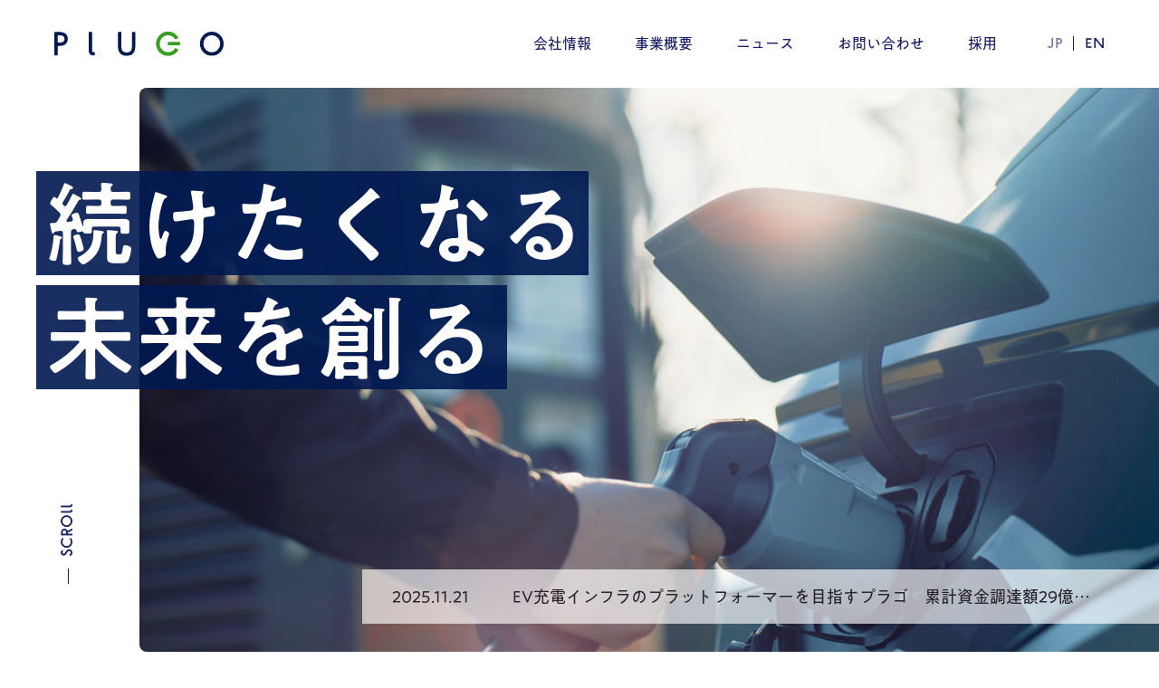

--- FILE ---
content_type: text/html; charset=UTF-8
request_url: https://plugo.co.jp/news/20220329-510/ns
body_size: 5716
content:
<!DOCTYPE html>

<html lang="ja" class="jp-page">

<head>
  <!-- Google Tag Manager -->
  <!-- <script>
    (function(w, d, s, l, i) {
      w[l] = w[l] || [];
      w[l].push({
        'gtm.start': new Date().getTime(),
        event: 'gtm.js'
      });
      var f = d.getElementsByTagName(s)[0],
        j = d.createElement(s),
        dl = l != 'dataLayer' ? '&l=' + l : '';
      j.async = true;
      j.src =
        'https://www.googletagmanager.com/gtm.js?id=' + i + dl;
      f.parentNode.insertBefore(j, f);
    })(window, document, 'script', 'dataLayer', 'GTM-NGZ7ZJ54');
  </script> -->
  <!-- End Google Tag Manager -->

  <!-- Google Tag Manager -->
  <script>(function(w,d,s,l,i){w[l]=w[l]||[];w[l].push({'gtm.start':
  new Date().getTime(),event:'gtm.js'});var f=d.getElementsByTagName(s)[0],
  j=d.createElement(s),dl=l!='dataLayer'?'&l='+l:'';j.async=true;j.src=
  'https://www.googletagmanager.com/gtm.js?id='+i+dl;f.parentNode.insertBefore(j,f);
  })(window,document,'script','dataLayer','GTM-MMVZFHW');</script>
  <!-- End Google Tag Manager -->
  <meta charset="utf-8">
  <meta name="format-detection" content="telephone=no">
  <meta http-equiv="X-UA-Compatible" content="IE=edge">
  <link rel="preload" href="https://plugo.co.jp/assets/fonts/AP-OTF-A1GothicStd-Regular.otf" as="font" type="font/otf" crossorigin="anonymous">
  <link rel="preload" href="https://plugo.co.jp/assets/fonts/AP-OTF-A1GothicStd-Medium.otf" as="font" type="font/otf" crossorigin="anonymous">
  <meta name="viewport" content="width=device-width, initial-scale=1, maximum-scale=1, user-scalable=0">
  <script src="https://plugo.co.jp/assets/js/lib/detector.min.js"></script>
  <link rel="canonical" href="https://plugo.co.jp/news/20220329-510/ns/">

  <title>株式会社プラゴ</title>
  <meta name="description" content="「続けたくなる未来を創る」をパーパスに、EVの“充電習慣・充電体験“をデザインする株式会社プラゴの公式HPです。">
  <meta name="keywords" content="EV,充電インフラ,プラゴ">

  <!--facebook-->
  <meta property="og:title" content="株式会社プラゴ">
  <meta property="og:type" content="website">
  <meta property="og:url" content="https://plugo.co.jp/news/20220329-510/ns">
  <meta property="og:image" content="https://plugo.co.jp/assets/img/common/other/top.png">
  <meta property="og:site_name" content="PLUGO">
  <meta property="og:description" content="「続けたくなる未来を創る」をパーパスに、EVの“充電習慣・充電体験“をデザインする株式会社プラゴの公式HPです。">
  <meta property="fb:app_id" content="">
  <!--/facebook-->

  <!-- Twitter -->
  <meta name="twitter:card" content="summary_large_image">
  <meta name="twitter:url" content="https://plugo.co.jp/news/20220329-510/ns">
  <meta name="twitter:title" content="株式会社プラゴ">
  <meta name="twitter:description" content="「続けたくなる未来を創る」をパーパスに、EVの“充電習慣・充電体験“をデザインする株式会社プラゴの公式HPです。">
  <meta name="twitter:image" content="https://plugo.co.jp/assets/img/common/other/top.png">
  <meta name="twitter:site" content="PLUGO">
  <meta name="twitter:creator" content="PLUGO">
  <!-- /Twitter -->

  <!-- alternate -->
    <link rel="alternate" href="https://plugo.co.jp/news/20220329-510/ns/" hreflang="x-default">
    <link rel="alternate" href="https://plugo.co.jp/news/20220329-510/ns/" hreflang="ja">
    <link rel="alternate" href="https://plugo.co.jp/en/news/20220329-510/ns" hreflang="en">
        <!-- /alternate -->

  <!--css-->
  <!-- <script src="//typesquare.com/3/tsst/script/ja/typesquare.js?65a9d405f8fc4e4c95d11441ac1e02e5"></script> -->
  <link href="https://plugo.co.jp/assets/css/styles.min.css?v=1.0.6" rel="stylesheet" media="all">
  <link href="https://plugo.co.jp/assets/css/custom.css?v=1.0.6" rel="stylesheet" media="all">

  <!--/css-->

  <link rel="icon" href="https://plugo.co.jp/assets/img/common/favicon.png" type="image/vnd.microsoft.icon">

  <script>
    const app_url = "https://plugo.co.jp/";
    const current_lang = "jp";
  </script>

  <meta name='robots' content='max-image-preview:large' />
<link rel="stylesheet" href="https://plugo.co.jp/assets/css/lib/marquee.min.css">
<link rel="stylesheet" href="https://plugo.co.jp/assets/css/lib/swiper.min.css?v=1.0.6">
<link rel="stylesheet" href="https://plugo.co.jp/assets/css/page/top.min.css?v=1.0.6">
<meta name="google-site-verification" content="5fxV5tQxSEhK8NfNgBLWOWC_Tb7Jhf5T25GmVBJ0IuA" />
</head>

<body id="top" class="top">
<!-- Google Tag Manager (noscript) -->
<noscript><iframe src="https://www.googletagmanager.com/ns.html?id=GTM-NGZ7ZJ54"
height="0" width="0" style="display:none;visibility:hidden"></iframe></noscript>
<!-- End Google Tag Manager (noscript) -->
  <div id="loading" class="loading">
  <svg xmlns="http://www.w3.org/2000/svg" width="186.907" height="26.23" viewBox="0 0 186.907 26.23">
    <g data-name="Group 9251" transform="translate(-60 -26.885)">
      <path data-name="Path 15850" d="M129.35,26.436c-5.864,0-9.506-3.642-9.506-9.506V1.12A.621.621,0,0,1,120.465.5h2.488a.622.622,0,0,1,.622.622V16.93c0,3.778,2,5.775,5.775,5.775s5.775-2,5.775-5.775V1.12A.622.622,0,0,1,135.747.5h2.488a.621.621,0,0,1,.621.622V16.93c0,5.864-3.642,9.506-9.506,9.506" transform="translate(10.477 26.68)" fill="#001950"/>
      <path data-name="Path 15851" d="M287.083,26.118a13.059,13.059,0,1,1,13.059-13.059,13.073,13.073,0,0,1-13.059,13.059m0-22.386a9.328,9.328,0,1,0,9.328,9.328,9.339,9.339,0,0,0-9.328-9.328" transform="translate(-53.234 26.885)" fill="#001950"/>
      <path data-name="Path 15852" d="M70.027,26.021c-3.366,0-5.375-2-5.375-5.341V1.12A.621.621,0,0,1,65.273.5h2.488a.621.621,0,0,1,.621.622V20.68c0,1.279.339,1.61,1.645,1.61h.695a.621.621,0,0,1,.621.622V25.4a.621.621,0,0,1-.621.622Z" transform="translate(33.285 26.68)" fill="#001950"/>
      <path data-name="Path 15853" d="M.621,25.938A.621.621,0,0,1,0,25.316V1.12A.621.621,0,0,1,.621.5h5.3c5.526,0,8.959,2.9,8.959,7.561S11.45,15.62,5.924,15.62H4.353a.623.623,0,0,0-.622.621v9.075a.621.621,0,0,1-.621.622ZM4.353,4.229a.623.623,0,0,0-.622.622v6.416a.623.623,0,0,0,.622.621H5.924c2.434,0,5.228-.435,5.228-3.829s-2.794-3.83-5.228-3.83Z" transform="translate(60 26.68)" fill="#001950"/>
      <path data-name="Path 15854" d="M204.71,26.118A13.059,13.059,0,1,1,215.672,5.974a.623.623,0,0,1-.211.877L213.3,8.1a.616.616,0,0,1-.311.084.623.623,0,0,1-.518-.278,9.328,9.328,0,1,0,0,10.306.621.621,0,0,1,.829-.194l2.161,1.247a.623.623,0,0,1,.211.877,13.03,13.03,0,0,1-10.962,5.975m.622-11.318a.622.622,0,0,1-.622-.622V11.939a.621.621,0,0,1,.622-.621h11.815a.621.621,0,0,1,.622.621v2.239a.622.622,0,0,1-.622.622Z" transform="translate(-19.195 26.885)" fill="#399d26"/>
    </g>
  </svg>
</div>
<script>
var chk_anim = false;
if(localStorage.getItem('top_loaded')) {
  var ld = document.getElementById('loading');
  ld.parentNode.removeChild(ld);
  chk_anim = true;
}
</script>  <main id="wrap">
    <header id="header" class="header header--jp">
  <div class="header__overlay"></div>
  <div class="header__main">
    <a class="header__main--logo" href="https://plugo.co.jp/">
      <img src="https://plugo.co.jp/assets/img/common/header/logo.svg" alt="PLUGO">
              <img class="spec" src="https://plugo.co.jp/assets/img/common/header/logo_top.svg" alt="PLUGO">
          </a>
    <div class="header__main--right">
      <div class="header__main--bdr">
        <ul class="header__main--menu">
          <li class="has_sub">
            <i class="plus sp"></i>
            <a href="https://plugo.co.jp/company/"><span>会社情報</span></a>
            <div class="sub pl">
              <ul>
                <li><a href="https://plugo.co.jp/company/about-us/">
                    <p>私たちについて</p>
                  </a></li>
                <li><a href="https://plugo.co.jp/company/information/">
                    <p>会社概要</p>
                  </a></li>
              </ul>
            </div>
          </li>
          <li class="has_sub">
            <i class="plus sp"></i>
            <a href="https://plugo.co.jp/business/"><span>事業概要</span></a>
            <div class="sub">
              <ul>
                <li><a href="https://plugo.co.jp/business/charging-service/">
                    <p>EV充電サービス</p>
                  </a></li>
                <li><a href="https://plugo.co.jp/business/plugo-open-charge-lab/">
                    <p class="font-pl">PLUGO OPEN CHARGE LAB</p>
                  </a></li>
              </ul>
            </div>
          </li>
          <li><a class="btn_news" href="https://plugo.co.jp/news/"><span>ニュース</span></a></li>
                    <li class="has_sub">
            <i class="plus sp"></i>
            <a class="btn_contact" href="https://plugo.co.jp/contact/"><span>お問い合わせ</span></a>
            <div class="sub">
              <ul>
                <li><a href="https://plugo.co.jp/contact/?type=1">
                    <p class="a1">EVユーザーのお客様</p>
                  </a></li>
                <li><a href="https://plugo.co.jp/contact/?type=2">
                    <p class="a1">法人のお客様</p>
                  </a></li>
              </ul>
            </div>
          </li>
                    <li><a href="https://hrmos.co/pages/plugo/jobs" target="_blank"><span>採用</span></a></li>
        </ul>
        <!-- <form class="header__main--search" action="https://plugo.co.jp/search/">
          <input type="text" name="k" value="" placeholder="Search">
          <button type="submit">Submit</button>
        </form>        -->

        <ul class="header__main--lang">
                      <li class="active"><a href="https://plugo.co.jp/news/20220329-510/ns">JP</a></li>
                      <li class=""><a href="https://plugo.co.jp/en/news/20220329-510/ns">EN</a></li>
                  </ul>



        <div class="header__main--bot sp">
          <p class="txtcopyr">COPYRIGHT © PLUGO inc. <br>ALL RIGHTS RESERVED.</p>
          <!-- <ul class="lst">
            <li><a class="twitter" href=""><img src="https://plugo.co.jp/assets/img/common/icon/ico_twitter_white.svg" alt=""></a></li>
            <li><a class="facebook" href=""><img src="https://plugo.co.jp/assets/img/common/icon/ico_facebook_white.svg" alt=""></a></li>
          </ul> -->
        </div>
      </div>
    </div>
    <div class="hamburger"><i></i><i></i><i></i></div>
  </div>
</header>
    <div class="top__mv inview">
      <div class="top__mv--inner">
        <div class="top__mv--bg">
          <div class="top__mv--slider">
            <div class="swiper-wrapper">
              <div class="swiper-slide">
                <div class="img"><span class="thumb abs" style="background-image: url(https://plugo.co.jp/assets/img/top/img_slide03.jpg)"></span></div>
              </div>
              <div class="swiper-slide">
                <div class="img pc"><span class="thumb abs" style="background-image: url(https://plugo.co.jp/assets/img/top/img_slide02.jpg)"></span></div>
                <div class="img sp"><span class="thumb abs" style="background-image: url(https://plugo.co.jp/assets/img/top/img_slide02_sp.jpg)"></span></div>
              </div>
              <div class="swiper-slide">
                <div class="img pc"><span class="thumb abs" style="background-image: url(https://plugo.co.jp/assets/img/top/img_slide01.jpg)"></span></div>
                <div class="img sp"><span class="thumb abs" style="background-image: url(https://plugo.co.jp/assets/img/top/img_slide01_sp.jpg)"></span></div>
              </div>
            </div>
          </div>
        </div>

        <div class="top__mv--content">
          <p class="row"><span><em>続けたくなる</em></span></p>
          <p class="row"><span><em>未来を創る</em></span></p>
        </div>
                  <div class="top__mv--news">
                          <a href="https://plugo.co.jp/news/20251121-1802/">
                <span class="date">2025.11.21</span>
                <span class="title">EV充電インフラのプラットフォーマーを目指すプラゴ　累計資金調達額29億円を達成</span>
              </a>
            
          </div>
                <div class="top__mv--scroll"><span>Scroll</span><i></i></div>
      </div>
    </div>
    <div class="top__intro inview fadeInBottom" data-offset="10">
      <div class="inner top__intro--inner">
        <p class="top__intro--desc">持続可能な未来から、<br class="sp">持続したくなる未来へ。<br>
          EV充電の可能性を描き、<br class="sp">共感と共創を推進力に、<br>
          人と社会が心地よくつながる<br>
          ポジティブなEVシフトを加速していく。<br>
          <br>
          私たちプラゴは、<br class="sp">続けたくなる未来を創ります。
        </p>
        <a class="c-btn al_center" href="https://plugo.co.jp/company/"><span>Company</span></a>
      </div>
    </div>
    <div class="top__bg">
      <div class="top__lnk">
        <div class="top__lnk--part inview fadeInBottom" data-offset="10">
          <a class="btn_large cus" href="https://plugo.co.jp/business/charging-service/">
            <span class="thumb lazy abs sm" data-bg="https://plugo.co.jp/assets/img/top/img_btn01.jpg"></span>
            <span class="thumb lazy abs big" data-bg="https://plugo.co.jp/assets/img/top/img_btn01_1920.jpg"></span>
            <div class="txt">
                            <div class="title">
                <p class="en">EV Charging Service</p>
                <p class="jp">充電体験を向上させ、<br class="sp">人・空間・社会をつなぐ<br class="sp">EV充電サービス</p>
              </div>
            </div>
          </a>
        </div>
        <div class="top__lnk--subpart inview fadeInBottom" data-offset="10">
          <div class="c-hov frame">
            <div class="row">
              <a class="item" href="https://plugo.co.jp/business/charging-service/station/">
                <div class="txt">
                  <p class="title">EV充電ステーション</p>
                  <p class="subtitle">EV充電をこれからのおもてなしに</p>
                </div>
              </a>
            </div>
            <div class="row">
              <a class="item" href="https://plugo.co.jp/business/charging-service/apps/">
                <div class="txt">
                  <p class="title">EVユーザー向けアプリ</p>
                  <p class="subtitle">心地よさを追求したEV充電サービス</p>
                </div>
              </a>
            </div>
            <div class="row">
              <a class="item" href="https://plugo.co.jp/business/charging-service/plugo-place/">
                <div class="txt">
                  <p class="title en">PLUGO PLACE</p>
                  <p class="subtitle">充電時間を豊かにする新たな交通ハブ</p>
                </div>
              </a>
            </div>
          </div>
        </div>
        <div class="top__lnk--part al_left inview fadeInBottom" data-offset="10">
          <a class="btn_large" href="https://plugo.co.jp/business/plugo-open-charge-lab/">
            <span class="thumb lazy abs" data-bg="https://plugo.co.jp/assets/img/top/img_btn02.jpg"></span>
            <div class="txt">
                            <div class="title">
                <p class="en">PLUGO OPEN CHARGE LAB</p>
                <p class="jp">EV充電ビジネスを加速させる <br class="sp">クラウドソリューション</p>
              </div>
            </div>
          </a>
        </div>
      </div>
      <div class="top__partner">
        <div class="top__partner--inner">
          <div class="top__hd">
            <p class="en">Partner</p>
            <h2 class="jp">パートナー</h2>
          </div>
          <div class="top__partner--content ">
            <div class=" cmn-marquee cmn-marquee--marquee">
              <div class="cmn-marquee__frame">
                <span class="item">
                  <img class="pc" src="https://plugo.co.jp/assets/img/top/img_partner.png" alt="">
                  <img class="sp" src="https://plugo.co.jp/assets/img/top/img_partner_sp.png" alt="">
                </span>
              </div>
            </div>

          </div>
        </div>
      </div>
              <div class="top__news">
          <div class="top__news--inner">
            <div class="top__hd">
              <p class="en">News</p>
              <h2 class="jp">ニュース</h2>
            </div>
            <ul class="top__news--list inview fadeInBottom" data-offset="10">
                              <li class="item">
                  <a href="https://plugo.co.jp/news/20251121-1802/">
                    <div class="img">
                      <span class="thumb lazy abs" data-bg="https://plugo.co.jp/cms/wp-content/uploads/2025/11/20251119_資金調達_PRTIMES_PRTIMES_251119_A.png"></span>
                    </div>
                    <div class="txt">
                      <p class="cat">経営情報</p>                      <p class="date">2025.11.21</p>
                      <p class="title">EV充電インフラのプラットフォーマーを目指すプラゴ　累計資金調達額29億円を達成</p>
                    </div>
                  </a>
                </li>
                              <li class="item">
                  <a href="https://plugo.co.jp/news/20251023-1784/">
                    <div class="img">
                      <span class="thumb lazy abs" data-bg="https://plugo.co.jp/cms/wp-content/uploads/2025/10/プラゴ-×-シーキューブ.jpg"></span>
                    </div>
                    <div class="txt">
                      <p class="cat">プレスリリース</p>                      <p class="date">2025.10.23</p>
                      <p class="title">プラゴとシーキューブ、 さらなるEV充電インフラ整備を目的に戦略的業務提携</p>
                    </div>
                  </a>
                </li>
                              <li class="item">
                  <a href="https://plugo.co.jp/news/20250911-1771/">
                    <div class="img">
                      <span class="thumb lazy abs" data-bg="https://plugo.co.jp/cms/wp-content/uploads/2025/09/20250911_プレスリリース用_FIX.png"></span>
                    </div>
                    <div class="txt">
                      <p class="cat">プレスリリース</p>                      <p class="date">2025.09.11</p>
                      <p class="title">プラゴ、日本初のCHAdeMO規格準拠  プラグアンドチャージシステム「& GO ™」を提供開始  ～Hondaの新型軽乗用EV「N-ONE e:」に第一弾実装、対応車両／充電器を順次拡大～</p>
                    </div>
                  </a>
                </li>
                              <li class="item">
                  <a href="https://plugo.co.jp/news/20250625-1754/">
                    <div class="img">
                      <span class="thumb lazy abs" data-bg="https://plugo.co.jp/cms/wp-content/uploads/2025/07/kayouritsu_C_FIX.jpg"></span>
                    </div>
                    <div class="txt">
                      <p class="cat">プレスリリース</p>                      <p class="date">2025.06.25</p>
                      <p class="title">株式会社プラゴ、全国のEV充電器で「可用率99.9%（スリーナイン）」を達成</p>
                    </div>
                  </a>
                </li>
                          </ul>
            <a class="c-btn al_center" href="https://plugo.co.jp/news/"><span>view more</span></a>
          </div>
        </div>
          </div>
    <footer id="footer" class="footer footer--jp">
  <div class="footer__top">
    <div class="footer__top--inner">
      <div class="footer__top--left">
        <a class="footer__top--logo" href="https://plugo.co.jp/">
          <img class="lazy" src="[data-uri]" data-src="https://plugo.co.jp/assets/img/common/header/logo.svg" alt="PLUGO">
        </a>
        <ul class="footer__top--menu">
          <li>
            <a href="https://plugo.co.jp/company/" class="sp">会社情報</a>
            <a href="https://plugo.co.jp/business/">事業概要</a>
            <a class="md" href="https://plugo.co.jp/business/charging-service/">EV充電サービス</a>
            <div class="sub pc">
              <a href="https://plugo.co.jp/business/charging-service/station/">EV充電ステーション</a>
              <a href="https://plugo.co.jp/business/charging-service/apps/">EVユーザー向けアプリ</a>
              <a class="font-pl" href="https://plugo.co.jp/business/charging-service/plugo-place/">PLUGO PLACE</a>
            </div>
            <a class="md font-pl" href="https://plugo.co.jp/business/plugo-open-charge-lab/">PLUGO OPEN CHARGE LAB</a>
          </li>
          <li>
            <a href="https://plugo.co.jp/company/" class="pc">会社情報</a>
            <a href="https://plugo.co.jp/news/">ニュース</a>
            <a class="lnk_blank" href="https://hrmos.co/pages/plugo/jobs" target="_blank"><span>採用</span></a>
            <a href="https://plugo.co.jp/contact/">お問い合わせ</a>
          </li>
        </ul>
      </div>
            <div class="footer__top--right">
        <a class="lnk_blank lnk" href="https://myplugo.plugo.co.jp/?utm_source=corporate&utm_medium=website_id=cm" target="_blank"><span>My プラゴ</span></a>
        <a class="lnk_blank lnk" href="https://myplugo.plugo.co.jp/plugo-journal/" target="_blank"><span>PLUGO JOURNAL</span></a>
        <!-- <a class="lnk_blank lnk" href="https://www.tech.plugo.co.jp/" target="_blank"><span>PLUGO TECH BLOG</span></a> -->
        <!-- <ul class="sns">
          <li><a class="twitter" href=""></a></li>
          <li><a class="facebook" href=""></a></li>
        </ul> -->
      </div>
          </div>
  </div>
  <div class="footer__bot">
    <div class="footer__bot--inner">
      <p class="footer__bot--copyright">COPYRIGHT &copy; PLUGO inc. ALL RIGHTS RESERVED.</p>
      <ul class="footer__bot--lnk">
        <li><a href="https://plugo.co.jp/privacy-policy/">プライバシーポリシー</a></li>
        <li><a href="https://plugo.co.jp/security-policy/">セキュリティポリシー</a></li>
      </ul>
    </div>
  </div>
</footer>
<script src="https://plugo.co.jp/assets/js/common.min.js?v=1.0.6"></script>  </main>
  <script src="https://plugo.co.jp/assets/js/lib/gsap.min.js?v=1.0.6"></script>
  <script src="https://plugo.co.jp/assets/js/lib/marquee.min.js?v=1.0.6"></script>
  <script src="https://plugo.co.jp/assets/js/lib/swiper.min.js?v=1.0.6"></script>
  <script src="https://plugo.co.jp/assets/js/page/top.min.js?v=1.0.6"></script>
</body>

</html>

--- FILE ---
content_type: text/css
request_url: https://plugo.co.jp/assets/css/styles.min.css?v=1.0.6
body_size: 8412
content:
.inview{opacity:0;transition-delay:0.8s;transition:transform 0.8s, opacity 0.8s;position:relative}.inview.on{opacity:1}.inview.fadeInLeft{transform:translateX(-30px);-o-transform:translateX(-30px);-ms-transform:translateX(-30px);-moz-transform:translateX(-30px);-webkit-transform:translateX(-30px)}.inview.fadeInLeft.on{transform:translateX(0);-o-transform:translateX(0);-ms-transform:translateX(0);-moz-transform:translateX(0);-webkit-transform:translateX(0)}.inview.fadeInCus01{opacity:0;transform:translateY(30px);-o-transform:translateY(30px);-ms-transform:translateY(30px);-moz-transform:translateY(30px);-webkit-transform:translateY(30px)}.inview.fadeInCus01.on{opacity:1;transform:translateY(0);-o-transform:translateY(0);-ms-transform:translateY(0);-moz-transform:translateY(0);-webkit-transform:translateY(0)}@media (min-width: 768px){.inview.fadeInCus01{transform:translateX(-30px);-o-transform:translateX(-30px);-ms-transform:translateX(-30px);-moz-transform:translateX(-30px);-webkit-transform:translateX(-30px)}.inview.fadeInCus01.on{transform:translateX(0);-o-transform:translateX(0);-ms-transform:translateX(0);-moz-transform:translateX(0);-webkit-transform:translateX(0)}}.inview.fadeInCus02{opacity:0;transform:translateY(30px);-o-transform:translateY(30px);-ms-transform:translateY(30px);-moz-transform:translateY(30px);-webkit-transform:translateY(30px)}.inview.fadeInCus02.on{opacity:1;transform:translateY(0);-o-transform:translateY(0);-ms-transform:translateY(0);-moz-transform:translateY(0);-webkit-transform:translateY(0)}@media (min-width: 768px){.inview.fadeInCus02{transform:translateX(30px);-o-transform:translateX(30px);-ms-transform:translateX(30px);-moz-transform:translateX(30px);-webkit-transform:translateX(30px)}.inview.fadeInCus02.on{transform:translateX(0);-o-transform:translateX(0);-ms-transform:translateX(0);-moz-transform:translateX(0);-webkit-transform:translateX(0)}}.inview.fadeInRight{transform:translateX(30px);-o-transform:translateX(30px);-ms-transform:translateX(30px);-moz-transform:translateX(30px);-webkit-transform:translateX(30px)}.inview.fadeInRight.on{transform:translateX(0);-o-transform:translateX(0);-ms-transform:translateX(0);-moz-transform:translateX(0);-webkit-transform:translateX(0)}.inview.fadeInBottom{opacity:0;transform:translateY(30px);-o-transform:translateY(30px);-ms-transform:translateY(30px);-moz-transform:translateY(30px);-webkit-transform:translateY(30px)}.inview.fadeInBottom.on{opacity:1;transform:translateY(0);-o-transform:translateY(0);-ms-transform:translateY(0);-moz-transform:translateY(0);-webkit-transform:translateY(0)}.inview.fadeInBottomCtc{opacity:0;transform:translateY(20px);-o-transform:translateY(20px);-ms-transform:translateY(20px);-moz-transform:translateY(20px);-webkit-transform:translateY(20px)}.inview.fadeInBottomCtc.on{opacity:1;transform:translateY(0);-o-transform:translateY(0);-ms-transform:translateY(0);-moz-transform:translateY(0);-webkit-transform:translateY(0)}.inview.fadeInBottomDelay{transform:translateY(30px);-o-transform:translateY(30px);-ms-transform:translateY(30px);-moz-transform:translateY(30px);-webkit-transform:translateY(30px);transition-delay:0.3s}.inview.fadeInBottomDelay.on{transform:translateY(0);-o-transform:translateY(0);-ms-transform:translateY(0);-moz-transform:translateY(0);-webkit-transform:translateY(0)}.inview.fadeInTop{transform:translateY(-30px);-o-transform:translateY(-30px);-ms-transform:translateY(-30px);-moz-transform:translateY(-30px);-webkit-transform:translateY(-30px)}.inview.fadeInTop.on{transform:translateY(0);-o-transform:translateY(0);-ms-transform:translateY(0);-moz-transform:translateY(0);-webkit-transform:translateY(0)}.clearfix::after{content:"";clear:both;display:table}p{margin:0;padding:0}ol,ul{list-style:none;margin:0;padding:0}input,textarea{margin:0;font-size:100%;resize:none}input[type="text"],input[type="date"],input[type="email"],input[type="number"],input[type="url"]{word-break:normal;white-space:nowrap;-webkit-appearance:none;-moz-appearance:none;-ms-appearance:none;-o-appearance:none;appearance:none}table{width:100%;border-collapse:collapse;border-spacing:0;font-size:100%}dl,dt,dd,th,td{margin:0;padding:0}h1,h2,h3,h4,h5,h6{font-weight:normal;margin:0;padding:0}html,body,div,span,applet,object,iframe,h1,h2,h3,h4,h5,h6,p,blockquote,pre,a,abbr,acronym,address,big,cite,code,del,dfn,em,img,ins,kbd,q,s,samp,small,strike,strong,sub,sup,tt,var,b,u,i,center,dl,dt,dd,ol,ul,li,fieldset,form,label,legend,table,caption,tbody,tfoot,thead,tr,th,td,article,aside,canvas,details,embed,figure,figcaption,footer,header,hgroup,menu,nav,output,ruby,section,summary,time,mark,audio,video,dialog{margin:0;padding:0;border:0;outline:0;font-size:100%;vertical-align:baseline;background:transparent}img{margin:0;padding:0;vertical-align:middle;border:0;max-width:100%;height:auto}table img{margin:0;padding:0;vertical-align:middle;border:0}article,aside,dialog,figure,footer,header,hgroup,nav,section{display:block}nav ul{list-style:none}*,*:before,*:after{-webkit-box-sizing:border-box;-moz-box-sizing:border-box;-ms-box-sizing:border-box;-o-box-sizing:border-box;box-sizing:border-box;-webkit-font-smoothing:antialiased;-moz-osx-font-smoothing:grayscale}*:focus{outline:none !important}label,select,button{cursor:pointer}input,textarea,select,button{font-family:inherit}a{outline:none;transition:0.3s;color:#28232d;text-decoration:none}@media (min-width: 768px){a:hover{text-decoration:none;opacity:0.5}}.ffN{font-family:"ヒラギノ角ゴ Pro","Hiragino Kaku Gothic Pro","ヒラギノ角ゴ Pro W3","ヒラギノ角ゴ W3","メイリオ","Osaka","ＭＳ Ｐゴシック","MS PGothic",sans-serif}.ffM{font-family:"ヒラギノ明朝 Pro","Hiragino Mincho Pro","HGS明朝E","ＭＳ Ｐ明朝",serif}.ffYG{font-family:"游ゴシック体","游ゴシック","YuGothic","Yu Gothic","Noto Sans JP","ヒラギノ角ゴ Pro","Hiragino Kaku Gothic Pro","メイリオ",Meiryo,"MS Pゴシック","MS PGothic",sans-serif}.ffYM{font-family:"游明朝体","游明朝","YuMincho","Yu Mincho","Noto Serif JP","ヒラギノ明朝 Pro","Hiragino Mincho Pro","MS P明朝","MS PMincho",serif}.screen-reader-text{clip:rect(1px, 1px, 1px, 1px);position:absolute !important;white-space:nowrap;height:1px;width:1px;overflow:hidden}.screen-reader-text:focus{background-color:#f1f1f1;border-radius:3px;box-shadow:0 0 2px 2px rgba(0,0,0,0.6);clip:auto !important;color:#21759b;display:block;font-size:14px;font-size:0.875rem;font-weight:bold;height:auto;left:5px;line-height:normal;padding:15px 23px 14px;text-decoration:none;top:5px;width:auto;z-index:100000}html{font-size:62.5%;-webkit-text-size-adjust:100%;-moz-text-size-adjust:100%;-ms-text-size-adjust:100%;-o-text-size-adjust:100%;text-size-adjust:100%}html.is-ipad *{-webkit-text-size-adjust:none;-moz-text-size-adjust:none;-ms-text-size-adjust:none;-o-text-size-adjust:none;text-size-adjust:none}body{transition:opacity 0.3s;font-family:"AP-OTF-A1GothicStd",sans-serif;font-size:16px;line-height:1.6;word-break:break-word;color:#28232d;margin:0;padding:80px 0 0;height:100%;width:100%;background:#fff}@media (max-width: 767px){body{padding-top:70px}}#wrap{overflow:hidden;position:relative}.inner{max-width:1295px;padding:0 20px;margin:0 auto}@media (min-width: 768px){.sp,.SP{display:none !important}}@media (max-width: 767px){.pc,.PC{display:none !important}}.lazy[data-bg],img.lazy{-webkit-transition:opacity 0.3s;-moz-transition:opacity 0.3s;-ms-transition:opacity 0.3s;-o-transition:opacity 0.3s;transition:opacity 0.3s;opacity:0}.lazy.loaded{opacity:1}.ffPL{font-family:"Plugo Gothic","Noto Sans JP",sans-serif}.ffPP{font-family:"Poppins","Noto Sans JP",sans-serif}.page-en{font-family:"Poppins", "Noto Sans JP", sans-serif}.alignnone{margin:5px 0 20px}.aligncenter,div.aligncenter{display:block;margin-left:auto;margin-right:auto}.alignright{float:right;margin:5px 0 20px auto}.alignleft{float:left;margin:5px auto 20px 0}a img.alignright{float:right;margin:5px 0 20px auto}a img.alignnone{margin:5px 0 20px}a img.alignleft{float:left;margin:5px auto 20px 0}a img.aligncenter{display:block;margin-left:auto;margin-right:auto}.wp-caption{background:#fff;text-align:center;margin-bottom:60px;margin-top:110px}@media (max-width: 767px){.wp-caption{margin-top:56px;margin-bottom:39px}}.wp-caption p.wp-caption-text{font-size:12px;line-height:19px;margin:0;padding:0 4px 5px;width:100%;text-align:right}@media (max-width: 767px){.wp-caption p.wp-caption-text{letter-spacing:0.1em}}.wp-video{max-width:100%;margin-bottom:40px}.wp-video video{max-width:100%;height:auto}.cms-content{-webkit-text-size-adjust:none;-ms-text-size-adjust:none;word-wrap:break-word;font-family:"Noto Sans JP",sans-serif}.cms-content::after{content:"";clear:both;display:table}.cms-content ul,.cms-content ol{padding-left:20px;margin-bottom:20px}.cms-content ul[style*="list-style-type: circle;"] li{list-style-type:circle}.cms-content ul[style*="list-style-type: square;"] li{list-style-type:square}.cms-content ul li{list-style:disc}.cms-content ol[style*="list-style-type: lower-roman;"] li{list-style-type:lower-roman}.cms-content ol[style*="list-style-type: lower-alpha;"] li{list-style-type:lower-alpha}.cms-content ol[style*="list-style-type: lower-greek;"] li{list-style-type:lower-greek}.cms-content ol[style*="list-style-type: upper-alpha;"] li{list-style-type:upper-alpha}.cms-content ol[style*="list-style-type: upper-roman;"] li{list-style-type:upper-roman}.cms-content ol li{list-style-type:decimal}.cms-content p{margin-bottom:35px;font-size:16px;font-size:1.6rem;line-height:1.875em}@media (max-width: 767px){.cms-content p{font-size:12px !important;line-height:calc(20 / 12) !important;margin-bottom:20px}}.cms-content iframe{max-width:100% !important}.cms-content img{max-width:100%;height:auto;max-height:100%;width:auto;margin-bottom:80px}@media (max-width: 767px){.cms-content img{margin-bottom:56px}}.cms-content .wp-caption.aligncenter{max-width:100%}.cms-content .wp-caption.aligncenter img{max-width:100%}.cms-content .wp-caption img{border:0 none;height:auto;margin:auto auto 15px;padding:0;width:auto}@media (max-width: 767px){.cms-content .wp-caption img{margin-bottom:9px}}.cms-content table{table-layout:fixed;border:1px solid #28232d;margin-bottom:40px}.cms-content table td,.cms-content table th{border:1px solid #28232d}.cms-content h1{font-size:78px;font-size:7.8rem;line-height:1.25641em}.cms-content h2{font-size:36px;font-size:3.6rem;line-height:1.52778em}.cms-content h3{font-size:28px;font-size:2.8rem;line-height:1.35714em;margin-bottom:90px}.cms-content h4{font-size:22px;font-size:2.2rem;line-height:1.72727em;margin-bottom:20px}@media (max-width: 767px){.cms-content h4{font-size:16px;line-height:calc(24 / 16);margin-bottom:14px}}.cms-content blockquote{font-size:12px;font-size:1.2rem;line-height:1.66667em;padding:30px 30px 27px;background:#d8e0e6;font-family:"Poppins","Noto Sans JP",sans-serif;margin-top:130px}@media (max-width: 767px){.cms-content blockquote{margin-top:33px;padding:30px 32px 25px}}.cms-content blockquote *,.cms-content blockquote p{font-family:"Poppins","Noto Sans JP",sans-serif;font-size:12px;font-size:1.2rem}.cms-content blockquote p:last-child{margin-bottom:0}.cms-content p{font-size:16px;font-size:1.6rem;line-height:1.75em}.a1{font-family:"AP-OTF-A1GothicStd",sans-serif !important}.slick-loading .slick-list{background:#fff}.slick-prev,.slick-next{position:absolute;display:block;height:20px;width:20px;line-height:0px;font-size:0px;cursor:pointer;background:transparent;color:transparent;top:50%;-webkit-transform:translate(0, -50%);-ms-transform:translate(0, -50%);transform:translate(0, -50%);padding:0;border:none;outline:none}.slick-prev:hover,.slick-prev:focus,.slick-next:hover,.slick-next:focus{outline:none;background:transparent;color:transparent}.slick-prev:hover:before,.slick-prev:focus:before,.slick-next:hover:before,.slick-next:focus:before{opacity:1}.slick-prev.slick-disabled:before,.slick-next.slick-disabled:before{opacity:0.25}.slick-prev:before,.slick-next:before{font-family:"serif";font-size:20px;line-height:1;color:#fff;opacity:0.75;-webkit-font-smoothing:antialiased;-moz-osx-font-smoothing:grayscale}.slick-prev{left:-25px}[dir="rtl"] .slick-prev{left:auto;right:-25px}.slick-prev:before{content:"←"}[dir="rtl"] .slick-prev:before{content:"→"}.slick-next{right:-25px}[dir="rtl"] .slick-next{left:-25px;right:auto}.slick-next:before{content:"→"}[dir="rtl"] .slick-next:before{content:"←"}.slick-dotted.slick-slider{margin-bottom:30px}.slick-dots{position:absolute;bottom:-25px;list-style:none;display:block;text-align:center;padding:0;margin:0;width:100%}.slick-dots li{position:relative;display:inline-block;height:20px;width:20px;margin:0 5px;padding:0;cursor:pointer}.slick-dots li button{border:0;background:transparent;display:block;height:20px;width:20px;outline:none;line-height:0px;font-size:0px;color:transparent;padding:5px;cursor:pointer}.slick-dots li button:hover,.slick-dots li button:focus{outline:none}.slick-dots li button:hover:before,.slick-dots li button:focus:before{opacity:1}.slick-dots li button:before{position:absolute;top:0;left:0;content:"•";width:20px;height:20px;font-family:"serif";font-size:6px;line-height:20px;text-align:center;color:#000;opacity:0.25;-webkit-font-smoothing:antialiased;-moz-osx-font-smoothing:grayscale}.slick-dots li.slick-active button:before{color:#000;opacity:0.75}.slick-slider{position:relative;display:block;box-sizing:border-box;-webkit-touch-callout:none;-webkit-user-select:none;-khtml-user-select:none;-moz-user-select:none;-ms-user-select:none;user-select:none;-ms-touch-action:pan-y;touch-action:pan-y;-webkit-tap-highlight-color:transparent}.slick-list{position:relative;overflow:hidden;display:block;margin:0;padding:0}.slick-list:focus{outline:none}.slick-list.dragging{cursor:pointer;cursor:hand}.slick-slider .slick-track,.slick-slider .slick-list{-webkit-transform:translate3d(0, 0, 0);-moz-transform:translate3d(0, 0, 0);-ms-transform:translate3d(0, 0, 0);-o-transform:translate3d(0, 0, 0);transform:translate3d(0, 0, 0)}.slick-track{position:relative;left:0;top:0;display:block;margin-left:auto;margin-right:auto}.slick-track:before,.slick-track:after{content:"";display:table}.slick-track:after{clear:both}.slick-loading .slick-track{visibility:hidden}.slick-slide{float:left;height:100%;min-height:1px;display:none}[dir="rtl"] .slick-slide{float:right}.slick-slide img{display:block}.slick-slide.slick-loading img{display:none}.slick-slide.dragging img{pointer-events:none}.slick-initialized .slick-slide{display:block}.slick-loading .slick-slide{visibility:hidden}.slick-vertical .slick-slide{display:block;height:auto;border:1px solid transparent}.slick-arrow.slick-hidden{display:none}.slick-slider.init .slick-slide>div{display:flex;flex-wrap:wrap;width:100%}.c-img{display:block;position:relative}.c-img img{display:block;object-fit:cover;position:absolute;left:0;top:0;width:100%;height:100%}.c-img--contain img{object-fit:contain}.c-img--top img{object-position:top}.c-fw{width:100%}.c-lazybg{background-size:cover;background-position:center;background-repeat:no-repeat}.c-lazybg--top{background-position:center top}.c-lazybg--contain{background-size:contain}.thumb{display:block;background-repeat:no-repeat;background-position:center center;background-size:cover;-webkit-transition:all 0.3s;-moz-transition:all 0.3s;-ms-transition:all 0.3s;-o-transition:all 0.3s;transition:all 0.3s;-webkit-backface-visibility:hidden;-moz-backface-visibility:hidden;backface-visibility:hidden}.abs{position:absolute;width:100%;height:100%;top:0;left:0}.ev-title{text-align:center;margin-bottom:62px;color:#191F61}@media (max-width: 767px){.ev-title{margin-bottom:10px}}.ev-title .en{font-family:"Plugo Gothic","Noto Sans JP",sans-serif;font-size:64px;font-size:6.4rem;line-height:1em;margin-bottom:26px;color:#191F61}@media (max-width: 767px){.ev-title .en{font-size:40px;font-size:4rem}}.ev-title .jp{font-size:16px;font-size:1.6rem;line-height:1.5em;font-family:"AP-OTF-A1GothicStd",sans-serif;color:#191F61}.ev-related{background:#fff;padding-top:150px;padding-bottom:180px}@media only screen and (max-width: 1366px){.ev-related{padding-bottom:100px;padding-top:138px}}@media (max-width: 767px){.ev-related{padding-top:40px}}.ev-related .ins{display:flex;flex-wrap:wrap;margin:0 auto;width:calc(100% - 120px);justify-content:center}@media (max-width: 767px){.ev-related .ins{width:calc(100% - 64px)}}.ev-related .ins .gr-title{width:30%;text-align:left;color:#191F61}@media only screen and (max-width: 1366px){.ev-related .ins .gr-title{width:100%;margin-bottom:49px}}@media (max-width: 767px){.ev-related .ins .gr-title{margin-bottom:33px}}.ev-related .ins .gr-title .in{max-width:545px;margin-right:0;margin-left:auto}@media only screen and (max-width: 1366px){.ev-related .ins .gr-title .in{margin-left:0}}.ev-related .ins .gr-title .tit-en{font-family:"Plugo Gothic","Noto Sans JP",sans-serif;font-size:64px;font-size:6.4rem;line-height:1em;margin-bottom:28px}@media (max-width: 767px){.ev-related .ins .gr-title .tit-en{font-size:40px;font-size:4rem;line-height:1em;margin-bottom:16px}}.ev-related .ins .gr-title .tit-jp{font-size:16px;font-size:1.6rem;line-height:1.5em}.ev-related .ins .gr-item{width:70%;background:#f2f5f7;border-radius:8px;overflow:hidden}@media only screen and (max-width: 1366px){.ev-related .ins .gr-item{width:100%}}@media (max-width: 767px){.ev-related .ins .gr-item{width:calc(100% + 32px);margin-right:-32px;border-radius:8px 0 0 8px}}.ev-related .ins .gr-item .it{width:100%;display:flex;flex-wrap:wrap;justify-content:space-between;align-items:flex-start;margin-bottom:0px;padding:28px 55px 0px 55px;position:relative;cursor:pointer}@media (max-width: 767px){.ev-related .ins .gr-item .it{padding:20px 32px 5px}}.ev-related .ins .gr-item .it::before{content:"";width:0%;height:100%;background:#fff;position:absolute;top:0;left:0;transition:all 0.3s;opacity:0.7}@media (min-width: 768px){.ev-related .ins .gr-item .it:first-child{padding-top:60px}}@media (max-width: 767px){.ev-related .ins .gr-item .it:first-child{padding-top:30px}}.ev-related .ins .gr-item .it:last-child{margin-bottom:0;padding-bottom:30px}@media (max-width: 767px){.ev-related .ins .gr-item .it:last-child{padding-bottom:7px}}.ev-related .ins .gr-item .it:last-child .info{border-bottom:0}.ev-related .ins .gr-item .it .im{width:240px;border-radius:8px;overflow:hidden;position:relative}.ev-related .ins .gr-item .it .im:before{display:block;content:" ";width:100%;padding-top:58.33333%}.ev-related .ins .gr-item .it .im>.content{position:absolute;top:0;left:0;right:0;bottom:0}@media (max-width: 767px){.ev-related .ins .gr-item .it .im{width:100%;margin-bottom:12px}}.ev-related .ins .gr-item .it .im img{object-fit:cover;position:absolute;width:100%;height:100%;top:0;left:0}.ev-related .ins .gr-item .it .info{width:calc(100% - 240px - 60px);border-bottom:1px solid #707070;padding-bottom:40px;position:relative}@media (max-width: 767px){.ev-related .ins .gr-item .it .info{width:100%;padding-bottom:18px}}.ev-related .ins .gr-item .it .info .date{font-size:16px;font-size:1.6rem;line-height:1.5625em;margin-bottom:13px;display:inline-block;font-family:"Poppins", sans-serif}@media (max-width: 767px){.ev-related .ins .gr-item .it .info .date{font-size:14px;font-size:1.4rem}}.ev-related .ins .gr-item .it .info .desc{font-size:16px;font-size:1.6rem;line-height:1.5625em;margin-bottom:43px}@media (max-width: 767px){.ev-related .ins .gr-item .it .info .desc{font-size:14px;font-size:1.4rem;margin-bottom:0;letter-spacing:calc(25 / 14)}}.ev-related .ins .gr-item .it .btn-more{display:inline-block;position:relative;padding-right:72px;cursor:pointer}@media (max-width: 767px){.ev-related .ins .gr-item .it .btn-more{display:none}}.ev-related .ins .gr-item .it .btn-more span{font-family:"Poppins", sans-serif;font-size:16px;font-size:1.6rem;line-height:1.5625em;position:relative}.ev-related .ins .gr-item .it .btn-more i{position:absolute;width:43px;height:43px;border-radius:50%;border:1px solid #191F61;right:0;top:50%;transition:all 0.3s ease-in-out;transform:translateY(-50%)}.ev-related .ins .gr-item .it .btn-more i:before{content:"";position:absolute;width:13px;height:12px;background:url(../img/common/icon/arrow_right.svg) center/cover no-repeat;top:50%;left:50%;transform:translate(-50%, -50%);z-index:2}.ev-related .ins .gr-item .it .btn-more i:after{content:"";position:absolute;width:calc(100% + 2px);height:calc(100% + 2px);background-color:#191F61;border-radius:50%;left:50%;top:50%;transition:all 0.3s ease-in-out;transform:translate(-50%, -50%) scale(0)}@media only screen and (min-width: 1025px){.ev-related .ins .gr-item .it:hover{opacity:1}.ev-related .ins .gr-item .it:hover::before{width:100%;opacity:0.7}.ev-related .ins .gr-item .it:hover .info,.ev-related .ins .gr-item .it:hover .im{opacity:0.7}.ev-related .ins .gr-item .it:hover .btn-more{opacity:0.7}.ev-related .ins .gr-item .it:hover .btn-more i{opacity:0.7}.ev-related .ins .gr-item .it:hover .btn-more i:before{background:url(../img/common/icon/arrow_right_w.svg) center/cover no-repeat}.ev-related .ins .gr-item .it:hover .btn-more i:after{transform:translate(-50%, -50%) scale(1)}}.ev-feature{padding:146px 0 130px;background:#f2f5f7;border-radius:10px;overflow:hidden}@media only screen and (max-width: 1366px){.ev-feature{padding:106px 0 120px}}.ev-feature .txt{font-size:24px;font-size:2.4rem;line-height:1.75em;margin-bottom:110px;text-align:center;color:#191F61}@media (max-width: 767px){.ev-feature .txt{font-size:18px;font-size:1.8rem;line-height:1.88889em}}.ev-feature .im{text-align:center}.ev-com{background:#fff}.ev-com .ins{max-width:1530px;width:calc(100% - 120px);margin:0 auto;display:flex;flex-wrap:wrap;padding:55px 0 90px;color:#191F61;min-height:346px}@media only screen and (max-width: 1366px){.ev-com .ins{width:calc(100% - 120px);padding:45px 0 60px;min-height:275px}}@media (max-width: 767px){.ev-com .ins{width:calc(100% - 64px)}}.ev-com .ins .gr-tit{width:50%}@media only screen and (max-width: 1366px){.ev-com .ins .gr-tit{width:45%}}@media (max-width: 767px){.ev-com .ins .gr-tit{width:100%;margin-bottom:45px}}.ev-com .ins .gr-tit .tit-jp{font-size:60px;font-size:6rem;line-height:1.4em;margin-bottom:15px}@media (device-width: 1024px) and (device-height: 1366px), (device-height: 1024px) and (device-width: 1366px), (device-width: 834px) and (device-height: 1194px), (device-height: 834px) and (device-width: 1194px){.ev-com .ins .gr-tit .tit-jp{font-size:40px;font-size:4rem;line-height:1.7em}}@media only screen and (min-width: 769px) and (max-width: 1366px){.ev-com .ins .gr-tit .tit-jp{font-size:4.1vw}}@media only screen and (min-width: 768px) and (max-width: 960px){.ev-com .ins .gr-tit .tit-jp{font-size:32px;font-size:3.2rem;line-height:1.5em}}@media (max-width: 767px){.ev-com .ins .gr-tit .tit-jp{font-size:32px;font-size:3.2rem;line-height:.9375em}}.ev-com .ins .gr-tit .tit-en{font-size:16px;font-size:1.6rem}.ev-com .ins .gr-desc{width:50%;padding-left:40px}@media only screen and (max-width: 1366px){.ev-com .ins .gr-desc{width:55%}}@media (max-width: 767px){.ev-com .ins .gr-desc{width:100%;padding-left:0}}.ev-com .ins .gr-desc .ttl{font-size:36px;font-size:3.6rem;line-height:1.52778em;letter-spacing:-.02em;margin-bottom:34px;color:#191F61}@media only screen and (max-width: 1366px){.ev-com .ins .gr-desc .ttl{margin-bottom:15px}}@media only screen and (min-width: 769px) and (max-width: 1366px){.ev-com .ins .gr-desc .ttl{font-size:2.4vw}}@media (device-width: 1024px) and (device-height: 1366px), (device-height: 1024px) and (device-width: 1366px), (device-width: 834px) and (device-height: 1194px), (device-height: 834px) and (device-width: 1194px){.ev-com .ins .gr-desc .ttl{font-size:24px;font-size:2.4rem;line-height:1.58333em}}@media only screen and (min-width: 768px) and (max-width: 960px){.ev-com .ins .gr-desc .ttl{font-size:22px;font-size:2.2rem;line-height:1.36364em}}@media (max-width: 767px){.ev-com .ins .gr-desc .ttl{font-size:22px;font-size:2.2rem;line-height:1.36364em;margin-bottom:24px}}.ev-com .ins .gr-desc .sm{font-size:16px;font-size:1.6rem;line-height:1.8125em;letter-spacing:-.016em;color:#28232d}@media (max-width: 767px){.ev-com .ins .gr-desc .sm{font-size:14px;font-size:1.4rem;line-height:1.71429em;letter-spacing:.005em}}.c-btn{display:flex;flex-wrap:wrap;align-items:center;justify-content:center;width:100%;max-width:218px;height:48px;color:#191F61;font-weight:500;border:1px solid #191F61;background:#fff;border-radius:4em;position:relative;letter-spacing:1px;overflow:hidden;transition:none}@media (max-width: 767px){.c-btn{height:38px;width:173px}}.c-btn::before{content:"";display:block;opacity:0;width:0;height:100%;background:#191F61;border-radius:4em;transition:all 0.3s;position:absolute;top:0;left:0}.c-btn span{display:block;position:relative;transition:color 0.3s}@media (min-width: 768px){.c-btn:hover{opacity:1;background:#191F61;transition:background 0.1s;transition-delay:0.2s}.c-btn:hover::before{opacity:1;width:100%}.c-btn:hover span{color:#fff}}.c-btn.al_center{margin:0 auto}html.is-safari-pc .c-btn span{top:-1px}.c-hov .item{display:flex;flex-wrap:wrap;align-items:center;position:relative;width:100%;height:127px;color:#191F61;padding:0 31px 0 34px;transition:color 0.3s}.c-hov .item::before{content:"";display:block;position:absolute;width:10%;height:100%;background:#191F61;top:0;left:0;transition:all 0.3s;opacity:0}.c-hov .item .txt{width:100%;position:relative;top:4px}.c-hov .item .txt .title{font-size:24px;position:relative;padding-right:40px}.c-hov .item .txt .title::before{content:"";display:block;position:absolute;width:38px;height:38px;right:0;top:50%;margin-top:-19px;border-radius:50%;border:1px solid #191F61;background:#fff url(../img/top/ico_ar_on.png) no-repeat center center;background-size:13px 13px}.c-hov .item .txt .subtitle{margin-top:4px;padding-left:2px}@media (min-width: 768px){.c-hov .item:hover{opacity:1;color:#fff}.c-hov .item:hover::before{width:100%;opacity:1}}.c-heading{position:relative;max-height:620px;overflow:hidden;z-index:1}.c-heading:before{display:block;content:" ";width:100%;padding-top:32.29167%}.c-heading>.content{position:absolute;top:0;left:0;right:0;bottom:0}@media only screen and (max-width: 1366px){.c-heading{max-height:522px;position:relative}.c-heading:before{display:block;content:" ";width:100%;padding-top:38.21376%}.c-heading>.content{position:absolute;top:0;left:0;right:0;bottom:0}}@media (max-width: 767px){.c-heading{position:relative;border-radius:0}.c-heading:before{display:block;content:" ";width:100%;padding-top:82.66667%}.c-heading>.content{position:absolute;top:0;left:0;right:0;bottom:0}}.c-heading:after{content:"";position:absolute;width:100%;height:100%;background-image:var(--background-image-url);background-size:cover;background-position:center center;top:0;left:0;z-index:-1;opacity:0;transition:opacity 0.3s ease-in-out}.c-heading__breadcrumb{padding:0 60px;position:absolute;display:flex;top:24px;flex-wrap:wrap;opacity:0;transition:opacity 0.3s ease-in-out;z-index:1;transition-delay:0.7s}@media (max-width: 767px){.c-heading__breadcrumb{padding:0 32px;top:10px}.c-heading__breadcrumb:before{content:"";position:absolute;width:10px;height:9px;left:32px;top:calc(50% - 4.5px);background:url(../img/common/icon/ico_bread_w_sp.svg) no-repeat center center;background-size:100% 100%}}.c-heading__breadcrumb a,.c-heading__breadcrumb span{color:#fff;font-size:16px;font-size:1.6rem;line-height:1.75em;letter-spacing:0em;font-weight:400;letter-spacing:-0.0016em}@media (max-width: 767px){.c-heading__breadcrumb li{padding-left:20px}}.c-heading__breadcrumb li:not(:first-child){position:relative}@media (min-width: 768px){.c-heading__breadcrumb li:not(:first-child){margin-left:18px;padding-left:24px}}.c-heading__breadcrumb li:not(:first-child):before{content:"";position:absolute;width:4px;height:4px;background-color:#fff;border-radius:50%;left:0;top:calc(50% - 2px)}@media (max-width: 767px){.c-heading__breadcrumb li:not(:first-child):before{display:none}}@media (max-width: 767px){.c-heading__breadcrumb li:not(:nth-last-child(2)){display:none}}@media (max-width: 767px){.c-heading__breadcrumb li:last-child{display:none}}.c-heading__main{padding:0 60px;position:absolute;left:0;top:calc(50% - 55px);color:#fff;transition-delay:0.7s}@media only screen and (max-width: 1366px){.c-heading__main{top:calc(50% - 100px)}}@media (max-width: 767px){.c-heading__main{padding:0 32px;top:calc(50% - 93px)}}.c-heading__main--en,.c-heading__main--jp{display:block}.c-heading__main--en{font-size:78px;font-size:7.8rem;line-height:1em;letter-spacing:0em;font-weight:400;font-family:"Plugo Gothic","Noto Sans JP",sans-serif}@media (max-width: 767px){.c-heading__main--en{font-size:60px;font-size:6rem}}.c-heading__main--jp{font-size:16px;font-size:1.6rem;line-height:1.5em;letter-spacing:0em;font-weight:400;margin-top:30px}.c-heading.child{position:relative;max-height:660px}.c-heading.child:before{display:block;content:" ";width:100%;padding-top:34.375%}.c-heading.child>.content{position:absolute;top:0;left:0;right:0;bottom:0}@media only screen and (max-width: 1366px){.c-heading.child{max-height:398px}}@media (max-width: 767px){.c-heading.child{height:220px}}.c-heading.no_bg{height:432px;color:#28232d}.c-heading.no_bg::before{display:none}@media only screen and (max-width: 1366px){.c-heading.no_bg{max-height:305px}}@media (max-width: 767px){.c-heading.no_bg{height:206px}}@media (max-width: 767px){.c-heading.no_bg .c-heading__breadcrumb:before{background:url(../img/common/icon/ico_bread_sp.svg) no-repeat center center;background-size:100% 100%}}.c-heading.no_bg .c-heading__breadcrumb a{color:#28232d}@media (max-width: 767px){.c-heading.no_bg .c-heading__breadcrumb a{color:#191F61}}.c-heading.no_bg .c-heading__breadcrumb span{color:#28232d}@media (max-width: 767px){.c-heading.no_bg .c-heading__breadcrumb span{color:#191F61}}@media (min-width: 768px){.c-heading.no_bg .c-heading__breadcrumb li:first-child a{color:#687379}}.c-heading.no_bg .c-heading__breadcrumb li:not(:first-child):before{background-color:#28232d}@media (max-width: 767px){.c-heading.no_bg .c-heading__breadcrumb li:not(:last-child):before{background:url(../img/common/icon/ico_bread_sp.svg) no-repeat center center}}.c-heading.no_bg .c-heading__main{text-align:center;width:100%;left:0;padding-top:30px}@media (max-width: 767px){.c-heading.no_bg .c-heading__main{text-align:left}}.c-heading.no_bg .c-heading__main--en,.c-heading.no_bg .c-heading__main--jp{color:#191F61}.c-heading.no_bg .c-heading__main--jp{color:#191F61;margin-top:25px}.c-heading.on:after{opacity:1}.c-heading.on .c-heading__breadcrumb{opacity:1}.page-en .c-btn span{font-family:"AP-OTF-A1GothicStd",sans-serif}.footer{overflow:hidden;background:#fff}.footer__top--inner,.footer__bot--inner{display:flex;flex-wrap:wrap;padding:0 59px}@media (max-width: 767px){.footer__top--inner,.footer__bot--inner{padding:0 32px}}.footer__top{background:#191F61;color:#fff;padding:58px 0 34px}@media (max-width: 767px){.footer__top{padding:50px 0 34px}}.footer__top .lnk_blank span{display:inline-block;vertical-align:top;position:relative;padding-right:20px}.footer__top .lnk_blank span::before{content:"";display:block;width:10px;height:10px;background:url(../img/common/icon/ico_blank_white.svg) no-repeat top left;background-size:100% 100%;position:absolute;top:50%;margin-top:-5px;right:0}.footer__top--left{width:calc(100% - 200px);display:flex;flex-wrap:wrap}@media (max-width: 767px){.footer__top--left{width:100%}}.footer__top--right{width:200px;margin-top:-1px}.footer__top--right .lnk{display:block;font-family:"Plugo Gothic","Noto Sans JP",sans-serif;color:#fff;margin-bottom:9.5px}.footer__top--right .sns{display:flex;flex-wrap:wrap;margin:34px 0 0 -2px}.footer__top--right .sns li{margin-right:14px}.footer__top--right .sns li a{display:block;width:25px;height:25px;background-repeat:no-repeat;background-size:contain;background-position:center center}.footer__top--right .sns li a.twitter{background-image:url(../img/common/icon/ico_twitter_white.svg);background-size:20px 21px}.footer__top--right .sns li a.facebook{background-image:url(../img/common/icon/ico_facebook_white.svg)}.footer__top--logo{display:block;width:187px;margin:2px 97px 0 0}@media (max-width: 767px){.footer__top--logo{width:100%;margin-bottom:35px}}.footer__top--logo img{display:block;width:100%}@media (max-width: 767px){.footer__top--logo img{width:120px}}.footer__top--menu{flex:1;display:flex;flex-wrap:wrap;padding-right:20px}@media (max-width: 767px){.footer__top--menu{padding-right:0}}.footer__top--menu li{width:25%;min-width:186px;line-height:1.59}@media (max-width: 767px){.footer__top--menu li{width:100%;margin-bottom:20px}}.footer__top--menu li:first-child{min-width:215px;letter-spacing:0.5px}@media (max-width: 767px){.footer__top--menu li:first-child{margin-bottom:0}}.footer__top--menu li a{display:block;color:#fff;font-size:18px;font-family:"AP-OTF-A1GothicStd",sans-serif;margin-bottom:13.5px}.footer__top--menu li a.font-pl{font-family:"Plugo Gothic","Noto Sans JP",sans-serif}@media (max-width: 767px){.footer__top--menu li a{font-size:20px !important;margin-bottom:8px;display:table;width:auto}}.footer__top--menu li a.md{font-size:16px}.footer__top--menu li .sub{margin:-4px 0 19px}.footer__top--menu li .sub a{font-family:"Plugo Gothic","Noto Sans JP",sans-serif;font-size:12px;margin-bottom:6px;letter-spacing:0;padding-left:3px}@media (max-width: 767px){.footer__top--menu li .sub a{font-family:"Plugo Gothic","Noto Sans JP",sans-serif}}.footer__bot{padding:21px 0 17px}@media (max-width: 767px){.footer__bot{background-color:#191F61;color:#fff;padding:0px 0 17px}}.footer__bot--inner{justify-content:space-between}@media (max-width: 767px){.footer__bot--inner{flex-direction:column-reverse}}.footer__bot--copyright{font-family:"Poppins","Noto Sans JP",sans-serif;font-size:12px;letter-spacing:0.08px}@media (max-width: 767px){.footer__bot--copyright{padding-bottom:12px}}.footer__bot--lnk{display:flex;flex-wrap:wrap;padding-right:20px}@media (max-width: 767px){.footer__bot--lnk{margin-bottom:30px}}.footer__bot--lnk li{padding:0 15px}@media (max-width: 767px){.footer__bot--lnk li{padding:0;width:100%;margin-bottom:5px}}.footer__bot--lnk li a{display:block;font-size:14px;font-family:"Plugo Gothic","Noto Sans JP",sans-serif}@media (max-width: 767px){.footer__bot--lnk li a{color:#fff;display:inline-block}}@media only screen and (min-width: 768px) and (max-width: 999px){.footer .footer__top--inner,.footer .footer__bot--inner{padding-left:20px;padding-right:20px}.footer .footer__top--logo{margin-right:40px}.footer .footer__top--menu li{min-width:unset;width:40%}.footer .footer__top--menu li:first-child{width:60%}}.footer--en .footer__top--menu li a{font-family:"Plugo Gothic","Noto Sans JP",sans-serif}.footer--en .footer__top--left{width:100%}.header__overlay{width:100%;height:100%;position:fixed;top:0;left:0;z-index:999998;background:#28232d;pointer-events:none;transition:opacity 0.3s;opacity:0}.header__main{width:100%;height:80px;position:fixed;top:0;left:0;background:#191F61;z-index:999999;padding:0 60px}@media (max-width: 767px){.header__main{height:70px;padding:0 32px;flex-wrap:nowrap}}@media (min-width: 768px){.header__main,.header__main--right,.header__main--menu,.header__main--lang,.header__main--bdr{display:flex;flex-wrap:wrap;align-items:center;justify-content:flex-end}}.header__main--bdr{height:100%;position:relative}@media (max-width: 767px){.header__main--bdr{align-items:flex-start;justify-content:flex-start;height:auto;flex-direction:column;width:100%}}.header__main--bdr::before{content:"";width:100%;height:1px;position:absolute;bottom:10px;left:0;opacity:0;transition:opacity 0.3s;pointer-events:none;background:#fff}@media (max-width: 767px){.header__main--bdr::before{display:none}}.header__main--logo{display:block;width:187px;position:relative}@media only screen and (min-width: 768px) and (max-width: 1000px){.header__main--logo{width:100px}}@media (max-width: 767px){.header__main--logo{width:120px;z-index:999;top:26px}}.header__main--logo img{display:block;width:100%;position:relative;z-index:99}.header__main--logo img.spec{position:absolute;top:0;left:0;display:none}.header__main--right{flex:1;height:100%}@media (max-width: 767px){.header__main--right{background:#191F61;width:100%;height:calc(100% - 70px);opacity:0;overflow:auto;pointer-events:none;position:fixed;top:70px;left:0;transition:all 0.3s;justify-content:flex-start}}.header__main--menu{margin:0 31px 0 -24px}@media (max-width: 767px){.header__main--menu{width:100%;padding:17px 32px 0;margin:0 auto 52px;justify-content:flex-start;align-items:flex-start;display:flex;flex-wrap:wrap;height:auto;flex-direction:column}}@media (min-width: 768px){.header__main--menu,.header__main--menu>li,.header__main--menu>li>a{height:100%}}@media (max-width: 767px){.header__main--menu,.header__main--menu>li,.header__main--menu>li>a{width:100%}}.header__main--menu>li{padding:0 24px}.header__main--menu>li:nth-child(1){position:relative}@media (max-width: 767px){.header__main--menu>li{width:100%;height:auto;padding:0 0;border-bottom:1px solid #fff}}@media (min-width: 768px){.header__main--menu>li:nth-child(3) a span::before{left:-10px}}@media only screen and (min-width: 768px) and (max-width: 1159px){.header__main--menu>li:nth-child(3) a span::before{left:-12px}}@media (min-width: 768px){.header__main--menu>li:nth-child(4) a span::before{left:-10px}}@media only screen and (min-width: 768px) and (max-width: 1159px){.header__main--menu>li:nth-child(4) a span::before{left:-12px}}.header__main--menu>li>a{display:flex;flex-wrap:wrap;align-items:center;justify-content:center;color:#fff;font-family:"AP-OTF-A1GothicStd",sans-serif;font-size:16px;text-align:center;transition:none}@media only screen and (min-width: 768px) and (max-width: 1159px){.header__main--menu>li>a{font-size:15px;font-size:1.5rem}}@media (max-width: 767px){.header__main--menu>li>a{padding:10px 0 11px;font-size:20px;text-align:left;justify-content:flex-start;width:100%}}.header__main--menu>li>a>span{display:block;position:relative;transition:all 0.3s}@media (max-width: 767px){.header__main--menu>li>a>span{transition:none;width:100%;display:inline-block;margin:0}}.header__main--menu>li>a>span::before,.header__main--menu>li>a>span::after{position:absolute;left:0}.header__main--menu>li>a>span::before{content:attr(data-hover);top:2px;width:100%;font-family:"AP-OTF-A1GothicStd",sans-serif;font-size:16px;transition:opacity 0.3s;opacity:0;color:#fff;white-space:nowrap}@media only screen and (min-width: 768px) and (max-width: 1159px){.header__main--menu>li>a>span::before{font-size:14px;top:2px}}@media (max-width: 767px){.header__main--menu>li>a>span::before{opacity:1;width:auto;position:absolute;left:auto;right:40px;top:50%;margin-top:1px;transform:translateY(-50%);font-size:12px;font-size:1.2rem}}.header__main--menu>li>a>span::after{content:"";width:0;height:1px;background:#fff;left:0;bottom:-7px;transition:width 0.3s;display:none}@media (max-width: 767px){.header__main--menu>li>a.btn_news span{width:100%}}@media (max-width: 767px){.header__main--menu>li>a.btn_contact span{width:100%}}.header__main--menu>li .sub{position:absolute;top:100%;left:0;white-space:nowrap;width:auto;padding:13px 28px 21px;opacity:0;pointer-events:none;transition:opacity 0.3s}@media (max-width: 767px){.header__main--menu>li .sub{transition:none;pointer-events:auto;opacity:1;position:relative;padding:0;display:none;top:0}.header__main--menu>li .sub::before{display:none}}@media (min-width: 768px){.header__main--menu>li .sub.pl{padding-left:46px}}@media only screen and (min-width: 768px) and (max-width: 1159px){.header__main--menu>li .sub.pl{padding-left:36px}}.header__main--menu>li .sub::before{content:"";width:200vw;height:100%;background:#191F61;position:absolute;left:-100vw;top:0}.header__main--menu>li .sub ul{display:flex;position:relative;top:-7px;margin:0 -24px}@media (max-width: 767px){.header__main--menu>li .sub ul{top:0;margin:0 auto;display:flex;flex-wrap:wrap}}.header__main--menu>li .sub ul li{padding:0 38px}@media (min-width: 768px){.header__main--menu>li .sub ul li{position:relative}.header__main--menu>li .sub ul li:first-child{padding-left:0}}@media (max-width: 767px){.header__main--menu>li .sub ul li{width:100%;padding:0 0}.header__main--menu>li .sub ul li:last-child{margin-bottom:10px}}.header__main--menu>li .sub ul li a{color:#fff;display:block}@media (max-width: 767px){.header__main--menu>li .sub ul li a{border-bottom:none;padding:5px 0;position:relative}}.header__main--menu>li .sub ul li a:before{content:'';position:absolute;width:24px;height:24px;border-radius:50%;right:5px;background:#fff url(../img/common/icon/ico_cir_w_sub.svg) no-repeat center center;background-size:contain;top:calc(50% - 2px);transform:translateY(-50%);transition:0.3s}.header__main--menu>li .sub ul li a .img{position:relative;border-radius:8px;overflow:hidden;margin-bottom:9px}.header__main--menu>li .sub ul li a .img:before{display:block;content:" ";width:100%;padding-top:74.44444%}.header__main--menu>li .sub ul li a .img>.content{position:absolute;top:0;left:0;right:0;bottom:0}.header__main--menu>li .sub ul li a p{font-family:"AP-OTF-A1GothicStd",sans-serif;font-size:16px}.header__main--menu>li .sub ul li a p.font-pl{font-family:"Plugo Gothic","Noto Sans JP",sans-serif}.header__main--menu>li .sub ul li a:hover{opacity:1}.header__main--menu>li .sub ul li a:hover:before{background:#fff url(../img/common/icon/ico_cir_b_sub.svg) no-repeat center center}@media (max-width: 767px){.header__main--menu>li.has_sub{position:relative}.header__main--menu>li.has_sub .plus{position:absolute;width:20px;height:20px;margin-top:-10px;right:-1px;top:31px;z-index:999}.header__main--menu>li.has_sub .plus::after,.header__main--menu>li.has_sub .plus::before{content:"";position:absolute;width:17px;height:1px;background:#fff;right:2px;top:50%;margin-top:-1px}.header__main--menu>li.has_sub .plus::before{transform:rotate(0deg);transition:all 0.3s}.header__main--menu>li.has_sub .plus::after{transform:rotate(90deg);transition:all 0.3s}.header__main--menu>li.has_sub .plus.act:after{opacity:1;transform:rotate(0deg)}.header__main--menu>li.has_sub .plus.act::before{opacity:0;transform:rotate(0deg)}}@media (max-width: 767px){.header__main--menu>li:last-child a{border-bottom:none}}@media (max-width: 767px){.header__main--menu>li:last-child a{position:relative}.header__main--menu>li:last-child a:after{content:"";position:absolute;width:15px;height:17px;background:url(../img/common/icon/ico_blank_white.svg) no-repeat top 1pxleft;background-size:100% 100%;left:88px;margin-top:-2px}}@media (min-width: 768px){.header__main--menu>li:hover>a{opacity:1}.header__main--menu>li:hover>a>span::before{opacity:1}.header__main--menu>li:hover>a>span::after{width:100%}.header__main--menu>li:hover.has_sub .sub{opacity:1;pointer-events:all}}@media (max-width: 767px){.header__main--lang{width:calc(100% - 64px);margin:50px auto 0;display:flex}}.header__main--lang li{position:relative}.header__main--lang li:first-child{padding-right:12px;margin-right:12px}.header__main--lang li:first-child::before{content:"";display:block;width:1px;height:16px;background:#fff;position:absolute;top:50%;margin-top:-9px;right:0}.header__main--lang li a{text-transform:uppercase;font-family:"Plugo Gothic","Noto Sans JP",sans-serif;color:#fff;opacity:1}@media only screen and (min-width: 768px) and (max-width: 1159px){.header__main--lang li a{font-size:15px}}.header__main--lang li.active a{opacity:0.6}.header__main--search{width:146px;height:20px;position:relative;margin-right:24px}@media only screen and (min-width: 768px) and (max-width: 1000px){.header__main--search{width:120px}}@media (max-width: 767px){.header__main--search{width:calc(100% - 64px);height:30px;margin:0 auto}}.header__main--search input{font-family:"Plugo Gothic","Noto Sans JP",sans-serif;font-size:12px;box-shadow:none;-webkit-appearance:none;-moz-appearance:none;appearance:none;border:1px solid transparent;box-shadow:none;outline:none;width:100%;height:100%;background:#fff;padding:0 30px 0 7px;border-radius:4px;color:#28232d;display:block}@media (max-width: 767px){.header__main--search input{background:#191F61;color:#fff !important;font-size:16px;font-size:1.6rem;padding:10px 30px 20px 0;border-bottom:1px solid #fff;border-radius:0}}.header__main--search input::-webkit-input-placeholder{color:#66636b}@media (max-width: 767px){.header__main--search input::-webkit-input-placeholder{color:#fff}}.header__main--search input::-moz-placeholder{color:#66636b}@media (max-width: 767px){.header__main--search input::-moz-placeholder{color:#fff}}.header__main--search input:-ms-input-placeholder{color:#66636b}@media (max-width: 767px){.header__main--search input:-ms-input-placeholder{color:#fff}}.header__main--search input:-moz-placeholder{color:#66636b}@media (max-width: 767px){.header__main--search input:-moz-placeholder{color:#fff}}.header__main--search input:-webkit-autofill,.header__main--search input:-webkit-autofill:hover,.header__main--search input:-webkit-autofill:focus,.header__main--search input:-webkit-autofill:active{-webkit-box-shadow:0 0 0px 1000px #191F61 inset;-webkit-text-fill-color:#fff;border-width:0 0 1px 0 !important}.header__main--search button{font-size:0;cursor:pointer;outline:none;width:28px;height:100%;position:absolute;top:0;right:0;border:0;margin:0;display:block;background:url(../img/common/icon/ico_search_gray.svg) no-repeat center center;background-size:12px 11px}@media (max-width: 767px){.header__main--search button{background-size:17px 16px;top:-5px;right:-5px;background:url(../img/common/icon/ico_search_gray_w.svg) no-repeat center center}}@media (max-width: 767px){.header__main--bot{padding:85px 32px 30px;width:100%;display:flex;flex-wrap:wrap}.header__main--bot .txtcopyr{color:#fff;font-size:12px;font-size:1.2rem;line-height:1.66667em;letter-spacing:0em;font-family:"Poppins","Noto Sans JP",sans-serif;width:calc(100% - 60px)}.header__main--bot .lst{display:flex;flex-wrap:wrap;justify-content:flex-end;width:60px;padding-top:10px}.header__main--bot .lst li{width:28px}.header__main--bot .lst li:last-child{margin-left:3px}}.header .hamburger{display:none;z-index:999;width:20px;height:20px;position:fixed;right:32px;top:26px}@media (max-width: 767px){.header .hamburger{display:flex}}.header .hamburger i{position:absolute;width:20px;height:2px;border-radius:1px;background:#fff;transition:all 0.4s}.header .hamburger i:nth-child(1){top:0}.header .hamburger i:nth-child(2){top:7px}.header .hamburger i:nth-child(3){top:14px}@media only screen and (min-width: 1024px) and (max-width: 1159px){.header__main{padding:0 20px}.header__main--menu{margin:0 15px 0 -15px}.header__main--menu>li{padding:0 12px}.header__main--menu>li .sub{padding-left:15px;padding-right:15px}}@media only screen and (min-width: 768px) and (max-width: 1023px){.header__main{padding:0 20px}.header__main--menu{margin:0 15px 0 -15px}.header__main--menu>li{padding:0 12px}.header__main--menu>li .sub{padding-left:15px;padding-right:15px}}.header--en .header__main--menu>li>a{font-family:"Plugo Gothic","Noto Sans JP",sans-serif}.header--en .header__main--menu>li .sub ul li a p{font-family:"Plugo Gothic","Noto Sans JP",sans-serif}@media (max-width: 767px){.menu-opened{position:fixed;overflow:hidden}.menu-opened .hamburger i{width:24px}.menu-opened .hamburger i:nth-child(1){transform:translateY(7px) rotate(-320deg)}.menu-opened .hamburger i:nth-child(2){opacity:0}.menu-opened .hamburger i:nth-child(3){transform:translateY(-7px) rotate(320deg)}}@media (max-width: 767px) and (max-width: 767px){.menu-opened .header__main::before{content:"";position:absolute;width:100vw;height:70px;background:#191F61;top:0;left:0;z-index:1}}@media (max-width: 767px){.menu-opened .header__main--logo{z-index:999;position:relative}.menu-opened .header__main--right{opacity:1;pointer-events:auto;z-index:99}}@media (max-width: 767px){body.top .header__main{background:none}}@media (max-width: 767px){body.top.fixed .header__main{background:#191F61}body.top.fixed .header__main .header__main--logo img:first-child{opacity:1}body.top.fixed .header__main .header__main--logo img.spec{top:0;opacity:0}body.top.fixed .header__main .hamburger i{background:#fff !important}}body.hovering .header__overlay{opacity:0.51}@media (min-width: 768px){body.hovering .header__main--menu>li:not(.active)>a>span{opacity:0.5}}body.hovering_sub .header__main--bdr::before{opacity:1}@media (max-width: 767px){body.top:not(.menu-opened) .header__main--logo img:first-child{opacity:0}body.top:not(.menu-opened) .header__main--logo img.spec{display:block;top:0}body.top:not(.menu-opened) .header__main .hamburger i{background:#191F61}}.wp-pagenavi{text-align:center;font-family:Arial;font-size:14px}.wp-pagenavi::after{content:"";clear:both;display:table}.wp-pagenavi span,.wp-pagenavi a{line-height:30px;display:inline-block;margin:0 4px;color:#666;text-align:center}.wp-pagenavi a{cursor:pointer}@media only screen and (min-width: 1025px){.wp-pagenavi a:hover{background:#1489c3;color:#fff}}.wp-pagenavi span.curren{border-radius:15px;width:30px;height:30px;background:#ededed;background:#1489c3;color:#fff}.wp-pagenavi .pages{margin-right:15px}

/*# sourceMappingURL=maps/styles.min.css.map */


--- FILE ---
content_type: text/css
request_url: https://plugo.co.jp/assets/css/lib/marquee.min.css
body_size: -134
content:
.cmn-marquee{font-size:0;letter-spacing:0;white-space:nowrap;overflow:hidden;opacity:0;-webkit-transition:opacity 0.3s;-moz-transition:opacity 0.3s;-ms-transition:opacity 0.3s;-o-transition:opacity 0.3s;transition:opacity 0.3s}.cmn-marquee.loaded{opacity:1}.cmn-marquee__frame .item{display:inline-block;vertical-align:top}.cmn-marquee__frame .item img{display:block;max-width:unset}


--- FILE ---
content_type: text/css
request_url: https://plugo.co.jp/assets/css/page/top.min.css?v=1.0.6
body_size: 3633
content:
@keyframes run{0%{transform:translateY(100%)}100%{transform:translateY(-100%)}}html.is-windows .top__mv--content .row span em{padding:17px 0px 4px 10px}@media (min-width: 768px){.top .header:not(.fixed) .header__main{position:absolute;height:97px;background:#fff}.top .header:not(.fixed) .header__main--bdr::before{background:#191F61;bottom:20px}.top .header:not(.fixed) .header__main--logo img.spec{display:block}.top .header:not(.fixed) .header__main--menu li a,.top .header:not(.fixed) .header__main--lang li a{color:#191F61}.top .header:not(.fixed) .header__main--lang li:first-child::before{background:#191F61}.top .header:not(.fixed) .header__main--menu>li>a span::before{color:#191F61}.top .header:not(.fixed) .header__main--menu>li>a span::after{background:#191F61}.top .header:not(.fixed) .header__main--menu>li .sub{padding-top:3px;padding-bottom:29px}.top .header:not(.fixed) .header__main--menu>li .sub::before{background:#fff}.top .header:not(.fixed) .header__main--search input{border-color:#28232d}}@media (min-width: 768px){.top .header.fixed .header__main{transition:background 0.5s, height 0.5s}}.top{padding-top:0}.top:not(.fixed){padding-top:0}.top__mv{height:100vh;padding:97px 0 0 12%;position:relative;margin-bottom:164px;opacity:1 !important}@media (max-width: 767px){.top__mv{height:100vh;height:100svh;padding:70px 0 0 52px;margin-bottom:55px}}.top__mv--inner{position:relative;width:100%;height:100%}.top__mv--bg{position:absolute;border-top-left-radius:8px;border-bottom-left-radius:8px;overflow:hidden;height:100%;width:100%;transform:translate3d(0, 0, 0)}@media (max-width: 767px){.top__mv--bg{border-bottom-left-radius:0}}.top__mv--bg img{display:block;width:100%;height:100%;object-fit:cover;transition:all 0.75s ease-in-out;transform:scale(1.1);opacity:0}.top__mv--slider{transition:all 0.75s ease-in-out;transform:scale(1.1);opacity:0;width:100%;height:100%;position:absolute;top:0;left:0;pointer-events:none}.top__mv--slider:not(.init){white-space:nowrap}.top__mv--slider:not(.init) .swiper-slide,.top__mv--slider:not(.init) .item{display:inline-block;vertical-align:top}.top__mv--slider .slick-list,.top__mv--slider .slick-track,.top__mv--slider .slick-slide,.top__mv--slider .slick-slide>div,.top__mv--slider .item,.top__mv--slider .item .img,.top__mv--slider .swiper-wrapper,.top__mv--slider .swiper-slide,.top__mv--slider .swiper-slide .img{height:100%}.top__mv--news{position:absolute;bottom:31px;right:0;background:rgba(255,255,255,0.65);width:100%;height:60px;max-width:73.3%;min-width:880px;padding:0 60px 0 33px}@media (max-width: 767px){.top__mv--news{padding:12px 20px 14px 16px;max-width:calc(100% - 50px);min-width:inherit;height:auto;bottom:37px}}.top__mv--news a{display:flex;flex-wrap:wrap;align-items:center;font-size:18px;height:100%}@media (max-width: 767px){.top__mv--news a{font-size:14px}}.top__mv--news a span{display:block;position:relative}.top__mv--news a span.date{width:133px}@media (max-width: 767px){.top__mv--news a span.date{width:100%;margin-bottom:6px}}@media (min-width: 768px){.top__mv--news a span.title{flex:1;overflow:hidden;text-overflow:ellipsis;white-space:nowrap}}@media (max-width: 767px){.top__mv--news a span.title{font-size:14px;font-size:1.4rem;line-height:1.42857em;flex:auto;overflow:hidden;width:100%;-webkit-line-clamp:2;display:-webkit-box;-webkit-box-orient:vertical;-o-text-overflow:ellipsis;text-overflow:ellipsis;white-space:normal}}.top__mv--scroll{height:150px;text-align:right;position:absolute;left:-7.65%;bottom:14px;display:inline-block;vertical-align:top;-webkit-writing-mode:vertical-lr;-ms-writing-mode:tb-lr;writing-mode:vertical-lr;font-size:18px;font-family:"Plugo Gothic","Noto Sans JP",sans-serif;line-height:1;color:#191F61;text-transform:uppercase;transform:rotate(180deg)}@media screen and (max-height: 650px){.top__mv--scroll{height:100px}}@media (max-width: 767px){.top__mv--scroll{font-size:14px;height:145px;bottom:7px;left:-32px}}.top__mv--scroll span{display:block;position:relative}.top__mv--scroll i{display:block;position:absolute;width:1px;height:78px;overflow:hidden;top:0;left:50%}@media screen and (max-height: 650px){.top__mv--scroll i{height:36px}}@media (max-width: 767px){.top__mv--scroll i{top:3px}}.top__mv--scroll i::before{content:"";display:block;width:100%;height:100%;position:absolute;top:0;left:0;background:#191F61;animation:run 3s infinite linear}.top__mv--content{width:100%;position:absolute;top:14.7%;left:-114px}@media (max-width: 767px){.top__mv--content{left:-30px;top:22px}}.top__mv--content .row{margin-bottom:11px;position:relative;overflow:hidden}.top__mv--content .row::after{content:"";position:absolute;display:block;height:100%;top:0;left:0;z-index:2;width:640px;-webkit-transform:translate3d(-100%, 0px, 0px);transform:translate3d(-100%, 0px, 0px);will-change:transform;z-index:1;opacity:0.9}@media (max-width: 767px){.top__mv--content .row{margin-bottom:15px}}@media only screen and (max-width: 375px){.top__mv--content .row{margin-bottom:4vw}}.top__mv--content .row span{display:inline-block;vertical-align:top;color:#fff;font-size:100px;font-weight:500;line-height:1;position:relative;overflow:hidden;height:115px;background:rgba(0,25,80,0.9);z-index:2;color:#fff;transform:translate3d(-100%, 0, 0);transition:transform cubic-bezier(0.15, 0, 0.15, 1) 1.2s}@media (max-width: 767px){.top__mv--content .row span{font-size:50px;font-size:5rem;line-height:1.1em;height:60px}}@media only screen and (max-width: 375px){.top__mv--content .row span{height:16vw;font-size:13.3333vw}}.top__mv--content .row span em{font-style:normal;display:block;color:#fff;transform:translate3d(100%, 0, 0);position:relative;left:0;transition:transform cubic-bezier(0.15, 0, 0.15, 1) 1.2s;padding:9px 0px 4px 10px}@media (max-width: 767px){.top__mv--content .row span em{padding:3px 0px 2px 4px}}.top__mv--content .row:last-child span{width:520px !important}@media (max-width: 767px){.top__mv--content .row:last-child span{width:254px !important}}@media only screen and (max-width: 375px){.top__mv--content .row:last-child span{width:68vw !important}}.top__intro{padding:0 0 180px}@media (max-width: 767px){.top__intro{padding:0 0 40px}}.top__intro--desc{text-align:center;font-size:28px;color:#191F61;line-height:2.2;margin-bottom:62px}@media (max-width: 767px){.top__intro--desc{font-size:16px;font-size:1.6rem;line-height:2em;letter-spacing:-0.16px;margin-bottom:32px}}.top__bg{background:#f2f5f7;padding:140px 0 124px}@media (max-width: 767px){.top__bg{padding:80px 0 10px}}.top__hd{color:#191F61;text-align:center}.top__hd .en{font-family:"Plugo Gothic","Noto Sans JP",sans-serif;line-height:1;font-size:78px;margin-bottom:26px}@media (max-width: 767px){.top__hd .en{font-size:40px;margin-bottom:18px}}.top__lnk{margin-bottom:178px}@media (max-width: 767px){.top__lnk{margin-bottom:60px}}.top__lnk--part{padding:0 0 0 4.4%}@media (max-width: 767px){.top__lnk--part{padding:0 0 0 32px}}.top__lnk--part.al_left{padding:0 4.4% 0 0}@media (max-width: 767px){.top__lnk--part.al_left{padding:0 32px 0 0}}.top__lnk--part.al_left .btn_large{border-radius:0;border-top-right-radius:8px;border-bottom-right-radius:8px;margin:0 auto 0 0}@media (max-width: 767px){.top__lnk--part.al_left .btn_large{height:280px}}@media (max-width: 767px){.top__lnk--part.al_left .btn_large span.thumb{background-image:url("../../img/top/img_btn02_sp.jpg") !important}}.top__lnk--part.al_left .btn_large .txt{padding-left:109px}@media (max-width: 767px){.top__lnk--part.al_left .btn_large .txt{padding-left:32px}.top__lnk--part.al_left .btn_large .txt::before{margin-top:60px}}@media (max-width: 767px){.top__lnk--part.al_left .btn_large .txt .title{top:00px}}.top__lnk--part.al_left .btn_large .txt .subtitle{left:60px;padding-top:50px}.top__lnk--part .btn_large{display:block;position:relative;max-width:1640px;height:490px;border-top-left-radius:8px;border-bottom-left-radius:8px;overflow:hidden;margin:0 0 0 auto;transform:translate3d(0, 0, 0)}@media (max-width: 767px){.top__lnk--part .btn_large{height:380px}}.top__lnk--part .btn_large::before{content:"";display:block;width:100%;height:100%;position:absolute;top:0;left:0;background:#191F61;opacity:0.55;transition:opacity 0.3s;z-index:1}.top__lnk--part .btn_large .thumb.big{display:none}.top__lnk--part .btn_large .txt{display:flex;flex-wrap:wrap;align-items:center;width:100%;height:100%;position:relative;z-index:2;color:#fff;padding:0 60px;max-width:1560px}@media (max-width: 767px){.top__lnk--part .btn_large .txt{padding:0 32px}}.top__lnk--part .btn_large .txt::before{content:"";display:block;width:91px;height:91px;border:2px solid #fff;position:absolute;top:50%;margin-top:-45.5px;right:60px;border-radius:50%;background:url(../../img/top/ico_ar.svg) no-repeat center center;background-size:26px 26px;transition:background-color 0.3s}@media (max-width: 767px){.top__lnk--part .btn_large .txt::before{width:38px;height:38px;background-size:13px 13px;border-width:1px;right:30px;margin-top:51px;top:0}}.top__lnk--part .btn_large .txt .subtitle{width:100%;position:absolute;top:0;left:0;font-size:26px;font-family:"Plugo Gothic","Noto Sans JP",sans-serif;padding:36px 0 0 50px}.top__lnk--part .btn_large .txt .title{position:relative;top:-2px}@media (max-width: 767px){.top__lnk--part .btn_large .txt .title{top:-47px}}.top__lnk--part .btn_large .txt .title .en{font-size:78px;font-family:"Plugo Gothic","Noto Sans JP",sans-serif;margin-bottom:8px;line-height:1.4}@media only screen and (max-width: 1366px){.top__lnk--part .btn_large .txt .title .en{font-size:5.3vw}}@media only screen and (max-width: 1024px){.top__lnk--part .btn_large .txt .title .en{font-size:6vw}}@media (max-width: 767px){.top__lnk--part .btn_large .txt .title .en{font-size:40px;line-height:48px;margin-bottom:25px}}.top__lnk--part .btn_large .txt .title .jp{font-size:24px;padding-left:2px}@media (max-width: 767px){.top__lnk--part .btn_large .txt .title .jp{font-size:18px;line-height:32px}}@media (min-width: 768px){.top__lnk--part .btn_large:hover{opacity:1}.top__lnk--part .btn_large:hover::before{opacity:0.2}.top__lnk--part .btn_large:hover .txt::before{background-color:#fff;background-image:url(../../img/top/ico_ar_on.png)}}.top__lnk--part .btn_large.cus{cursor:pointer}.top__lnk--part .btn_large.cus:before{opacity:0.41}@media (max-width: 767px){.top__lnk--part .btn_large.cus:before{display:none}}@media (max-width: 767px){.top__lnk--part .btn_large.cus .thumb{background-image:url(../../img/top/img_btn01_sp.jpg) !important}}@media only screen and (min-width: 1025px){.top__lnk--part .btn_large.cus:hover:hover:before{opacity:0}}.top__lnk--subpart{margin:-63px 0 88px;position:relative}@media (max-width: 767px){.top__lnk--subpart{margin-top:-100px;margin-bottom:77px}}.top__lnk--subpart .frame{width:90%;display:flex;flex-wrap:wrap;margin:0 0 0 auto;max-width:1182px;transform:translate3d(0, 0, 0);border-radius:8px;overflow:hidden}@media (max-width: 767px){.top__lnk--subpart .frame{width:calc(100% - 58px - 32px);border-radius:8px;overflow:hidden;margin:0 32px 0 auto}}.top__lnk--subpart .row{width:33.33333%;position:relative}@media (max-width: 767px){.top__lnk--subpart .row{width:100%}}.top__lnk--subpart .row .item{transition:none;background:#fff}.top__lnk--subpart .row .item::after{content:"";display:block;width:1px;height:64px;background:#191F61;position:absolute;right:0px;top:50%;margin-top:-32px;z-index:1}@media (max-width: 767px){.top__lnk--subpart .row .item::after{width:calc(100% - 40px);left:20px;height:1px;top:100%;margin-top:0}}@media (min-width: 768px){.top__lnk--subpart .row .item::before{left:-1px}.top__lnk--subpart .row .item:hover{background:#191F61;transition:background 0.1s;transition-delay:0.2s}.top__lnk--subpart .row .item:hover::before{width:calc(100% + 4px)}}@media (max-width: 767px){.top__lnk--subpart .row .item{padding:0 20px;height:90px}}.top__lnk--subpart .row:first-child{border-top-left-radius:8px;border-bottom-left-radius:8px}@media (max-width: 767px){.top__lnk--subpart .row:first-child .item{border-radius:0}}.top__lnk--subpart .row:last-child .item::after{display:none}@media only screen and (min-width: 1200px) and (max-width: 1599px){.top__lnk--subpart .row:first-child{width:32.9%}.top__lnk--subpart .row:first-child .item{padding:0 27px 0 43px}.top__lnk--subpart .row:nth-child(2){width:32.5%}.top__lnk--subpart .row:last-child{width:34.6%}.top__lnk--subpart .row:last-child .item{padding:0 60px 0 30px}}.top__lnk--subpart .row .txt .title.en{font-family:"Plugo Gothic","Noto Sans JP",sans-serif}.top__lnk--subpart .row .txt .title::before{background:url(../../img/top/ico_cir_w.png) no-repeat center center;background-size:38px 38px;border:none;overflow:hidden}@media (max-width: 767px){.top__lnk--subpart .row .txt .title{font-size:18px}.top__lnk--subpart .row .txt .title::before{width:28px;height:28px;background:url(../../img/top/ico_cir_w_sp.png) no-repeat center center;background-size:100% 100%;margin-top:-13px}}@media (max-width: 767px){.top__lnk--subpart .row .txt .subtitle{font-size:12px}}.top__partner{margin-bottom:171px}@media only screen and (max-width: 1366px){.top__partner{margin-bottom:100px}}@media (max-width: 767px){.top__partner{margin-bottom:70px}}.top__partner--list .item img{display:block}.top__partner--list.lst01{margin-top:89px}.top__partner--list.lst01 .item img{width:1050px}.top__partner--list.lst02{margin-top:88px}.top__partner--list.lst02 .item img{width:767px}.top__partner--img{display:block;width:930px;margin:76px auto 0}@media (max-width: 767px){.top__partner--img{margin-top:40px}}.top__partner--content{mix-blend-mode:multiply;padding:0 15px;margin-top:95px}@media only screen and (max-width: 1366px){.top__partner--content{margin-top:75px}}@media (max-width: 767px){.top__partner--content{margin-top:35px;padding:0 0 0 0px}}@media (min-width: 768px){.top__partner .cmn-marquee{opacity:1}.top__partner .cmn-marquee .cmn-marquee__frame{transform:none !important}.top__partner .cmn-marquee .item{margin:0 auto;text-align:center;width:100%}.top__partner .cmn-marquee .item img{width:100%;max-width:1342px;display:inline-block}}@media only screen and (min-width: 768px) and (max-width: 1366px){.top__partner .cmn-marquee .item img{max-width:930px}}@media (max-width: 767px){.top__partner .cmn-marquee .item img{height:130px}}@media (max-width: 767px){.top__news{margin-bottom:50px}}.top__news--inner{padding:0 60px;max-width:1800px;margin:0 auto}@media (max-width: 767px){.top__news--inner{padding:0 32px}}.top__news--list{display:flex;flex-wrap:wrap;justify-content:center;margin:74px -53px 80px 0}@media (max-width: 767px){.top__news--list{margin:40px auto 0px}}.top__news--list .item{width:calc(33.33333% - 53px);max-width:380px;margin-right:53px}@media (max-width: 767px){.top__news--list .item{width:100%;margin:0 auto 40px;max-width:100%}}.top__news--list .item a{display:block;height:100%;background:#fff;border-radius:8px;overflow:hidden}.top__news--list .item .img{position:relative}.top__news--list .item .img:before{display:block;content:" ";width:100%;padding-top:54.73684%}.top__news--list .item .img>.content{position:absolute;top:0;left:0;right:0;bottom:0}@media (max-width: 767px){.top__news--list .item .img{position:relative}.top__news--list .item .img:before{display:block;content:" ";width:100%;padding-top:51.28205%}.top__news--list .item .img>.content{position:absolute;top:0;left:0;right:0;bottom:0}}.top__news--list .item .txt{font-family:"Plugo Gothic", "AP-OTF-A1GothicStd", sans-serif;padding:28px 24px 28px;letter-spacing:0.1px}@media (max-width: 767px){.top__news--list .item .txt{padding:18px 24px 22px}}.top__news--list .item .txt .cat,.top__news--list .item .txt .date{color:#191F61}.top__news--list .item .txt .cat{font-size:12px;margin-bottom:7px}@media (max-width: 767px){.top__news--list .item .txt .cat{margin-bottom:2px}}.top__news--list .item .txt .date{margin-bottom:13px;font-family:"Poppins","Noto Sans JP",sans-serif}@media (max-width: 767px){.top__news--list .item .txt .date{font-size:14px}}@media (max-width: 767px){.top__news--list .item .title{font-size:14px;font-size:1.4rem;line-height:1.78571em}}@media only screen and (min-width: 768px) and (max-width: 1799px){.top__news--list .item:nth-child(4){display:none}}@media only screen and (min-width: 1024px) and (max-width: 1169px){.top .top__lnk--subpart .frame{padding:0;width:92%}.top .top__lnk--subpart .c-hov .item{padding:0 18px}.top .top__lnk--subpart .c-hov .item .txt{white-space:nowrap}.top .top__lnk--subpart .c-hov .item .txt .title{font-size:22px}}@media only screen and (min-width: 768px) and (max-width: 1023px){.top .top__mv--content{left:-8%}.top .top__mv--news{max-width:95%;min-width:unset}.top .top__lnk--part .btn_large .txt{padding:0 30px}.top .top__lnk--part .btn_large .txt .title .en{white-space:nowrap}.top .top__lnk--part .btn_large .txt .title .jp{font-size:20px}.top .top__lnk--part .btn_large .txt::before{right:30px}.top .top__lnk--subpart .frame{padding:0;width:92%}.top .top__lnk--subpart .c-hov .item{padding:0 15px}.top .top__lnk--subpart .c-hov .item .txt .title{font-size:16px}.top .top__lnk--subpart .c-hov .item .txt .subtitle{font-size:12px;margin-top:10px;white-space:nowrap}.top .top__news--inner{padding:0 30px}.top .top__news--list{margin-right:-30px}.top .top__news--list .item{width:calc(33.33333% - 30px);margin-right:30px}}@media only screen and (min-width: 1920px){.top__lnk--part .btn_large .thumb.big{display:block}.top__lnk--part .btn_large .thumb.sm{display:none}.top__lnk--subpart{padding-right:60px}.top__lnk--subpart .frame{max-width:1154px}.top__lnk--subpart .row:last-child .item{border-top-right-radius:8px;border-bottom-right-radius:8px}.top__partner--img{width:1332px}}.top.loaded .top__mv.on .top__mv--bg img{opacity:1;transform:scale(1)}.top.loaded .top__mv.on .top__mv--slider{opacity:1;transform:scale(1)}.top.loaded .top__mv.on .top__mv--content .row span,.top.loaded .top__mv.on .top__mv--content .row em{transform:translate3d(0, 0, 0)}@media (max-width: 767px){.top.loaded .top__mv.on .top__mv--content .row span{width:304px}}@media only screen and (max-width: 375px){.top.loaded .top__mv.on .top__mv--content .row span{width:82vw}}.top.loaded .top__mv.on .top__mv--content .row span em{opacity:1}.top.loaded .top__mv.on .top__mv--content .row:last-child:after{max-width:530px}@media (max-width: 767px){.top.loaded .top__mv.on .top__mv--content .row:last-child:after{max-width:254px}}.text{position:relative;overflow:hidden;top:50%;left:-120px;width:630px}.text .title{overflow:hidden;transform:translate(-100%, 0);transition:transform cubic-bezier(0.25, 0.1, 0.25, 0.1) 1s;height:118px;color:#fff;background:rgba(0,25,80,0.9)}.text .title span{display:block;transform:translate(100%, 0);transition:transform cubic-bezier(0.25, 0.1, 0.25, 0.1) 1s;font-size:100px;font-weight:500;line-height:1;color:#fff;padding:10px 5px 10px 15px}.text .title.-visible,.text .title.-visible span{transform:translate(0, 0)}.text .sentence{overflow:hidden;transform:translate(-100%, 0);transition:transform cubic-bezier(0.215, 0.61, 0.355, 1) 0.5s;font-size:16px;text-align:center}.text .sentence span{display:block;transform:translate(100%, 0);transition:transform cubic-bezier(0.215, 0.61, 0.355, 1) 0.5s}.text .sentence.-visible,.text .sentence.-visible span{transform:translate(0, 0)}.loading{width:100%;height:100%;background:#fff;position:fixed;top:0;left:0;z-index:1000000;display:flex;flex-wrap:wrap;align-items:center;justify-content:center;transition:opacity 0.5s, transform 1s;transition-delay:0s}.loading svg{display:block;width:187px}.top.loaded .loading{opacity:0;transform:scale(1.1);pointer-events:none}html.is-ipad .top__lnk--subpart .frame{position:relative}html.is-ipad .top__lnk--subpart .frame::before{content:"";display:block;width:50%;height:100%;background:#fff;position:absolute;top:0;left:0;right:0;margin:0 auto;pointer-events:none}html.is-windows .top__mv--content .row span::before{top:-8px}

/*# sourceMappingURL=maps/top.min.css.map */


--- FILE ---
content_type: text/css
request_url: https://plugo.co.jp/assets/css/page/fonts.min.css
body_size: -105
content:
@font-face{font-family:"Plugo Gothic";font-weight:400;font-style:normal;font-display:swap;src:url("../../fonts/PLUGOGothic2.0-Regular.otf") format("opentype")}@font-face{font-family:"AP-OTF-A1GothicStd";font-weight:400;font-style:normal;font-display:swap;src:url("../../fonts/AP-OTF-A1GothicStd-Regular.otf") format("opentype")}@font-face{font-family:"AP-OTF-A1GothicStd";font-weight:500;font-style:normal;font-display:swap;src:url("../../fonts/AP-OTF-A1GothicStd-Medium.otf") format("opentype")}

/*# sourceMappingURL=maps/fonts.min.css.map */


--- FILE ---
content_type: image/svg+xml
request_url: https://plugo.co.jp/assets/img/top/ico_ar.svg
body_size: -41
content:
<svg xmlns="http://www.w3.org/2000/svg" width="27.367" height="26.598" viewBox="0 0 27.367 26.598">
  <g id="Group_9251" data-name="Group 9251" transform="translate(-1247.89 -1965.089)">
    <line id="Line_93" data-name="Line 93" y2="19.139" transform="translate(1267.029 1978.389) rotate(90)" fill="none" stroke="#fff" stroke-width="2"/>
    <path id="Path_15865" data-name="Path 15865" d="M25.222,11.962,12.586,0,0,11.962" transform="translate(1273.879 1965.777) rotate(90)" fill="none" stroke="#fff" stroke-width="2"/>
  </g>
</svg>

--- FILE ---
content_type: application/javascript
request_url: https://plugo.co.jp/assets/js/lib/marquee.min.js?v=1.0.6
body_size: 17067
content:
!function(e,t){"object"==typeof exports&&"undefined"!=typeof module?t(exports):"function"==typeof define&&define.amd?define(["exports"],t):t((e=e||self).window=e.window||{})}(this,function(e){"use strict";function v(e,t){if(e.parentNode&&(p||w(e))){var n=S(e),o=n?n.getAttribute("xmlns")||"http://www.w3.org/2000/svg":"http://www.w3.org/1999/xhtml",r=n?t?"rect":"g":"div",i=2!==t?0:100,a=3===t?100:0,l="position:absolute;display:block;pointer-events:none;",s=p.createElementNS?p.createElementNS(o.replace(/^https/,"http"),r):p.createElement(r);return t&&(n?(h=h||v(e),s.setAttribute("width",.01),s.setAttribute("height",.01),s.setAttribute("transform","translate("+i+","+a+")"),h.appendChild(s)):(u||((u=v(e)).style.cssText=l),s.style.cssText=l+"width:0.1px;height:0.1px;top:"+a+"px;left:"+i+"px",u.appendChild(s))),s}throw"Need document and parent."}function y(e,t,n,o,r,i,a){return e.a=t,e.b=n,e.c=o,e.d=r,e.e=i,e.f=a,e}var p,d,r,i,u,h,f,g,t,x="transform",m=x+"Origin",w=function _setDoc(e){var t=e.ownerDocument||e;!(x in e.style)&&"msTransform"in e.style&&(m=(x="msTransform")+"Origin");for(;t.parentNode&&(t=t.parentNode););if(d=window,f=new fe,t){r=(p=t).documentElement,i=t.body;var n=t.createElement("div"),o=t.createElement("div");i.appendChild(n),n.appendChild(o),n.style.position="static",n.style[x]="translate3d(0,0,1px)",g=o.offsetParent!==n,i.removeChild(n)}return t},b=function _forceNonZeroScale(e){for(var t,n;e&&e!==i;)(n=e._gsap)&&!n.scaleX&&!n.scaleY&&n.renderTransform&&(n.scaleX=n.scaleY=1e-4,n.renderTransform(1,n),t?t.push(n):t=[n]),e=e.parentNode;return t},D=[],L=[],M=function _getDocScrollTop(){return d.pageYOffset||p.scrollTop||r.scrollTop||i.scrollTop||0},E=function _getDocScrollLeft(){return d.pageXOffset||p.scrollLeft||r.scrollLeft||i.scrollLeft||0},S=function _svgOwner(e){return e.ownerSVGElement||("svg"===(e.tagName+"").toLowerCase()?e:null)},P=function _isFixed(e){return"fixed"===d.getComputedStyle(e).position||((e=e.parentNode)&&1===e.nodeType?_isFixed(e):void 0)},k=function _placeSiblings(e,t){var n,o,r,i,a,l=S(e),s=e===l,c=l?D:L;if(e===d)return e;if(c.length||c.push(v(e,1),v(e,2),v(e,3)),n=l?h:u,l)r=s?{x:0,y:0}:e.getBBox(),a=(o=e.transform?e.transform.baseVal:{}).numberOfItems?(i=(o=1<o.numberOfItems?function _consolidate(e){for(var t=new fe,n=0;n<e.numberOfItems;n++)t.multiply(e.getItem(n).matrix);return t}(o):o.getItem(0).matrix).a*r.x+o.c*r.y,o.b*r.x+o.d*r.y):(o=f,i=r.x,r.y),t&&"g"===e.tagName.toLowerCase()&&(i=a=0),n.setAttribute("transform","matrix("+o.a+","+o.b+","+o.c+","+o.d+","+(o.e+i)+","+(o.f+a)+")"),(s?l:e.parentNode).appendChild(n);else{if(i=a=0,g)for(o=e.offsetParent,r=e;(r=r&&r.parentNode)&&r!==o&&r.parentNode;)4<(d.getComputedStyle(r)[x]+"").length&&(i=r.offsetLeft,a=r.offsetTop,r=0);(r=n.style).top=e.offsetTop-a+"px",r.left=e.offsetLeft-i+"px",o=d.getComputedStyle(e),r[x]=o[x],r[m]=o[m],r.border=o.border,r.borderLeftStyle=o.borderLeftStyle,r.borderTopStyle=o.borderTopStyle,r.borderLeftWidth=o.borderLeftWidth,r.borderTopWidth=o.borderTopWidth,r.position="fixed"===o.position?"fixed":"absolute",e.parentNode.appendChild(n)}return n},fe=((t=Matrix2D.prototype).inverse=function inverse(){var e=this.a,t=this.b,n=this.c,o=this.d,r=this.e,i=this.f,a=e*o-t*n||1e-10;return y(this,o/a,-t/a,-n/a,e/a,(n*i-o*r)/a,-(e*i-t*r)/a)},t.multiply=function multiply(e){var t=this.a,n=this.b,o=this.c,r=this.d,i=this.e,a=this.f,l=e.a,s=e.c,c=e.b,d=e.d,u=e.e,p=e.f;return y(this,l*t+c*o,l*n+c*r,s*t+d*o,s*n+d*r,i+u*t+p*o,a+u*n+p*r)},t.clone=function clone(){return new Matrix2D(this.a,this.b,this.c,this.d,this.e,this.f)},t.equals=function equals(e){var t=this.a,n=this.b,o=this.c,r=this.d,i=this.e,a=this.f;return t===e.a&&n===e.b&&o===e.c&&r===e.d&&i===e.e&&a===e.f},t.apply=function apply(e,t){void 0===t&&(t={});var n=e.x,o=e.y,r=this.a,i=this.b,a=this.c,l=this.d,s=this.e,c=this.f;return t.x=n*r+o*a+s||0,t.y=n*i+o*l+c||0,t},Matrix2D);function Matrix2D(e,t,n,o,r,i){void 0===e&&(e=1),void 0===t&&(t=0),void 0===n&&(n=0),void 0===o&&(o=1),void 0===r&&(r=0),void 0===i&&(i=0),y(this,e,t,n,o,r,i)}function getGlobalMatrix(e,t,n){if(!e||!e.parentNode||(p||w(e)).documentElement===e)return new fe;var o=b(e.parentNode),r=S(e)?D:L,i=k(e,n),a=r[0].getBoundingClientRect(),l=r[1].getBoundingClientRect(),s=r[2].getBoundingClientRect(),c=i.parentNode,d=P(e),u=new fe((l.left-a.left)/100,(l.top-a.top)/100,(s.left-a.left)/100,(s.top-a.top)/100,a.left+(d?0:E()),a.top+(d?0:M()));if(c.removeChild(i),o)for(a=o.length;a--;)(l=o[a]).scaleX=l.scaleY=0,l.renderTransform(1,l);return t?u.inverse():u}function T(){return"undefined"!=typeof window}function U(){return ge||T()&&(ge=window.gsap)&&ge.registerPlugin&&ge}function V(e){return"function"==typeof e}function W(e){return"object"==typeof e}function X(e){return void 0===e}function Y(){return!1}function _(e){return Math.round(1e4*e)/1e4}function ba(e,t){var n=me.createElementNS?me.createElementNS((t||"http://www.w3.org/1999/xhtml").replace(/^https/,"http"),e):me.createElement(e);return n.style?n:me.createElement(e)}function na(e,t){var n,o={};for(n in e)o[n]=t?e[n]*t:e[n];return o}function pa(){return Ne.forEach(function(e){return e()})}function ra(){return!Ne.length&&ge.ticker.remove(pa)}function sa(e){for(var t=Ne.length;t--;)Ne[t]===e&&Ne.splice(t,1);ge.to(ra,{overwrite:!0,delay:15,duration:0,onComplete:ra,data:"_draggable"})}function ua(e,t,n,o){if(e.addEventListener){var r=Te[t];o=o||(N?{passive:!1}:null),e.addEventListener(r||t,n,o),r&&t!==r&&e.addEventListener(t,n,o)}}function va(e,t,n){if(e.removeEventListener){var o=Te[t];e.removeEventListener(o||t,n),o&&t!==o&&e.removeEventListener(t,n)}}function wa(e){e.preventDefault&&e.preventDefault(),e.preventManipulation&&e.preventManipulation()}function ya(e){Le=e.touches&&De<e.touches.length,va(e.target,"touchend",ya)}function za(e){Le=e.touches&&De<e.touches.length,ua(e.target,"touchend",ya)}function Aa(e){return xe.pageYOffset||e.scrollTop||e.documentElement.scrollTop||e.body.scrollTop||0}function Ba(e){return xe.pageXOffset||e.scrollLeft||e.documentElement.scrollLeft||e.body.scrollLeft||0}function Ca(e,t){ua(e,"scroll",t),We(e.parentNode)||Ca(e.parentNode,t)}function Da(e,t){va(e,"scroll",t),We(e.parentNode)||Da(e.parentNode,t)}function Fa(e,t){var n="x"===t?"Width":"Height",o="scroll"+n,r="client"+n;return Math.max(0,We(e)?Math.max(ve[o],l[o])-(xe["inner"+n]||ve[r]||l[r]):e[o]-e[r])}function Ga(e,t){var n=Fa(e,"x"),o=Fa(e,"y");We(e)?e=Ie:Ga(e.parentNode,t),e._gsMaxScrollX=n,e._gsMaxScrollY=o,t||(e._gsScrollX=e.scrollLeft||0,e._gsScrollY=e.scrollTop||0)}function Ha(e,t,n){var o=e.style;o&&(X(o[t])&&(t=C(t,e)||t),null==n?o.removeProperty&&o.removeProperty(t.replace(/([A-Z])/g,"-$1").toLowerCase()):o[t]=n)}function Ia(e){return xe.getComputedStyle(e instanceof Element?e:e.host||(e.parentNode||{}).host||e)}function Ka(e){if(e===xe)return A.left=A.top=0,A.width=A.right=ve.clientWidth||e.innerWidth||l.clientWidth||0,A.height=A.bottom=(e.innerHeight||0)-20<ve.clientHeight?ve.clientHeight:e.innerHeight||l.clientHeight||0,A;var t=e.ownerDocument||me,n=X(e.pageX)?e.nodeType||X(e.left)||X(e.top)?we(e)[0].getBoundingClientRect():e:{left:e.pageX-Ba(t),top:e.pageY-Aa(t),right:e.pageX-Ba(t)+1,bottom:e.pageY-Aa(t)+1};return X(n.right)&&!X(n.width)?(n.right=n.left+n.width,n.bottom=n.top+n.height):X(n.width)&&(n={width:n.right-n.left,height:n.bottom-n.top,right:n.right,left:n.left,bottom:n.bottom,top:n.top}),n}function La(e,t,n){var o,r=e.vars,i=r[n],a=e._listeners[t];return V(i)&&(o=i.apply(r.callbackScope||e,r[n+"Params"]||[e.pointerEvent])),a&&!1===e.dispatchEvent(t)&&(o=!1),o}function Ma(e,t){var n,o,r,i=we(e)[0];return i.nodeType||i===xe?I(i,t):X(e.left)?{left:o=e.min||e.minX||e.minRotation||0,top:n=e.min||e.minY||0,width:(e.max||e.maxX||e.maxRotation||0)-o,height:(e.max||e.maxY||0)-n}:(r={x:0,y:0},{left:e.left-r.x,top:e.top-r.y,width:e.width,height:e.height})}function Pa(r,i,e,t,a,n){var o,l,s,c={};if(i)if(1!==a&&i instanceof Array){if(c.end=o=[],s=i.length,W(i[0]))for(l=0;l<s;l++)o[l]=na(i[l],a);else for(l=0;l<s;l++)o[l]=i[l]*a;e+=1.1,t-=1.1}else V(i)?c.end=function(e){var t,n,o=i.call(r,e);if(1!==a)if(W(o)){for(n in t={},o)t[n]=o[n]*a;o=t}else o*=a;return o}:c.end=i;return!e&&0!==e||(c.max=e),!t&&0!==t||(c.min=t),n&&(c.velocity=0),c}function Qa(e){var t;return!(!e||!e.getAttribute||e===l)&&(!("true"!==(t=e.getAttribute("data-clickable"))&&("false"===t||!e.onclick&&!o.test(e.nodeName+"")&&"true"!==e.getAttribute("contentEditable")))||Qa(e.parentNode))}function Ra(e,t){for(var n,o=e.length;o--;)(n=e[o]).ondragstart=n.onselectstart=t?null:Y,ge.set(n,{lazy:!0,userSelect:t?"text":"none"})}function Va(i,r){i=ge.utils.toArray(i)[0],r=r||{};var a,l,s,e,c,d,u=document.createElement("div"),p=u.style,t=i.firstChild,h=0,f=0,g=i.scrollTop,x=i.scrollLeft,m=i.scrollWidth,v=i.scrollHeight,y=0,w=0,b=0;R&&!1!==r.force3D?(c="translate3d(",d="px,0px)"):O&&(c="translate(",d="px)"),this.scrollTop=function(e,t){if(!arguments.length)return-this.top();this.top(-e,t)},this.scrollLeft=function(e,t){if(!arguments.length)return-this.left();this.left(-e,t)},this.left=function(e,t){if(!arguments.length)return-(i.scrollLeft+f);var n=i.scrollLeft-x,o=f;if((2<n||n<-2)&&!t)return x=i.scrollLeft,ge.killTweensOf(this,{left:1,scrollLeft:1}),this.left(-x),void(r.onKill&&r.onKill());(e=-e)<0?(f=e-.5|0,e=0):w<e?(f=e-w|0,e=w):f=0,(f||o)&&(this._skip||(p[O]=c+-f+"px,"+-h+d),0<=f+y&&(p.paddingRight=f+y+"px")),i.scrollLeft=0|e,x=i.scrollLeft},this.top=function(e,t){if(!arguments.length)return-(i.scrollTop+h);var n=i.scrollTop-g,o=h;if((2<n||n<-2)&&!t)return g=i.scrollTop,ge.killTweensOf(this,{top:1,scrollTop:1}),this.top(-g),void(r.onKill&&r.onKill());(e=-e)<0?(h=e-.5|0,e=0):b<e?(h=e-b|0,e=b):h=0,(h||o)&&(this._skip||(p[O]=c+-f+"px,"+-h+d)),i.scrollTop=0|e,g=i.scrollTop},this.maxScrollTop=function(){return b},this.maxScrollLeft=function(){return w},this.disable=function(){for(t=u.firstChild;t;)e=t.nextSibling,i.appendChild(t),t=e;i===u.parentNode&&i.removeChild(u)},this.enable=function(){if((t=i.firstChild)!==u){for(;t;)e=t.nextSibling,u.appendChild(t),t=e;i.appendChild(u),this.calibrate()}},this.calibrate=function(e){var t,n,o,r=i.clientWidth===a;g=i.scrollTop,x=i.scrollLeft,r&&i.clientHeight===l&&u.offsetHeight===s&&m===i.scrollWidth&&v===i.scrollHeight&&!e||((h||f)&&(n=this.left(),o=this.top(),this.left(-i.scrollLeft),this.top(-i.scrollTop)),t=Ia(i),r&&!e||(p.display="block",p.width="auto",p.paddingRight="0px",(y=Math.max(0,i.scrollWidth-i.clientWidth))&&(y+=parseFloat(t.paddingLeft)+(B?parseFloat(t.paddingRight):0))),p.display="inline-block",p.position="relative",p.overflow="visible",p.verticalAlign="top",p.boxSizing="content-box",p.width="100%",p.paddingRight=y+"px",B&&(p.paddingBottom=t.paddingBottom),a=i.clientWidth,l=i.clientHeight,m=i.scrollWidth,v=i.scrollHeight,w=i.scrollWidth-a,b=i.scrollHeight-l,s=u.offsetHeight,p.display="block",(n||o)&&(this.left(n),this.top(o)))},this.content=u,this.element=i,this._skip=!1,this.enable()}function Wa(e){if(T()&&document.body){var t=window&&window.navigator;xe=window,me=document,ve=me.documentElement,l=me.body,s=ba("div"),Se=!!window.PointerEvent,(ye=ba("div")).style.cssText="visibility:hidden;height:1px;top:-1px;pointer-events:none;position:relative;clear:both;cursor:grab",Xe="grab"===ye.style.cursor?"grab":"move",Me=t&&-1!==t.userAgent.toLowerCase().indexOf("android"),be="ontouchstart"in ve&&"orientation"in xe||t&&(0<t.MaxTouchPoints||0<t.msMaxTouchPoints),o=ba("div"),r=ba("div"),i=r.style,a=l,i.display="inline-block",i.position="relative",o.style.cssText=r.innerHTML="width:90px;height:40px;padding:10px;overflow:auto;visibility:hidden",o.appendChild(r),a.appendChild(o),n=r.offsetHeight+18>o.scrollHeight,a.removeChild(o),B=n,Te=function(e){for(var t=e.split(","),n=(X(s.onpointerdown)?X(s.onmspointerdown)?e:"MSPointerDown,MSPointerMove,MSPointerUp,MSPointerCancel":"pointerdown,pointermove,pointerup,pointercancel").split(","),o={},r=4;-1<--r;)o[t[r]]=n[r],o[n[r]]=t[r];try{ve.addEventListener("test",null,Object.defineProperty({},"passive",{get:function get(){N=1}}))}catch(e){}return o}("touchstart,touchmove,touchend,touchcancel"),ua(me,"touchcancel",Y),ua(xe,"touchmove",Y),l&&l.addEventListener("touchstart",Y),ua(me,"contextmenu",function(){for(var e in Re)Re[e].isPressed&&Re[e].endDrag()}),ge=c=U()}var n,o,r,i,a;ge?(Ee=ge.plugins.inertia,C=ge.utils.checkPrefix,O=C(O),Ye=C(Ye),we=ge.utils.toArray,R=!!C("perspective")):e&&console.warn("Please gsap.registerPlugin(Draggable)")}var ge,xe,me,ve,l,s,ye,c,C,we,N,be,Te,De,Le,Me,Ee,Xe,Se,R,B,n,O="transform",Ye="transformOrigin",_e=Array.isArray,Pe=180/Math.PI,ke=1e20,a=new fe,Ce=Date.now||function(){return(new Date).getTime()},Ne=[],Re={},Be=0,o=/^(?:a|input|textarea|button|select)$/i,Oe=0,Ae={},Ie={},We=function _isRoot(e){return!(e&&e!==ve&&9!==e.nodeType&&e!==me.body&&e!==xe&&e.nodeType&&e.parentNode)},A={},Fe={},I=function _getElementBounds(e,t){t=we(t)[0];var n,o,r,i,a,l,s,c,d,u,p,h,f,g,x=e.getBBox&&e.ownerSVGElement,m=e.ownerDocument||me;if(e===xe)r=Aa(m),o=(n=Ba(m))+(m.documentElement.clientWidth||e.innerWidth||m.body.clientWidth||0),i=r+((e.innerHeight||0)-20<m.documentElement.clientHeight?m.documentElement.clientHeight:e.innerHeight||m.body.clientHeight||0);else{if(t===xe||X(t))return e.getBoundingClientRect();n=r=0,x?(p=(u=e.getBBox()).width,h=u.height):(e.viewBox&&(u=e.viewBox.baseVal)&&(n=u.x||0,r=u.y||0,p=u.width,h=u.height),p||(u="border-box"===(f=Ia(e)).boxSizing,p=(parseFloat(f.width)||e.clientWidth||0)+(u?0:parseFloat(f.borderLeftWidth)+parseFloat(f.borderRightWidth)),h=(parseFloat(f.height)||e.clientHeight||0)+(u?0:parseFloat(f.borderTopWidth)+parseFloat(f.borderBottomWidth)))),o=p,i=h}return e===t?{left:n,top:r,width:o-n,height:i-r}:(l=(a=getGlobalMatrix(t,!0).multiply(getGlobalMatrix(e))).apply({x:n,y:r}),s=a.apply({x:o,y:r}),c=a.apply({x:o,y:i}),d=a.apply({x:n,y:i}),n=Math.min(l.x,s.x,c.x,d.x),r=Math.min(l.y,s.y,c.y,d.y),{left:n+((g=t.parentNode||{}).scrollLeft||0),top:r+(g.scrollTop||0),width:Math.max(l.x,s.x,c.x,d.x)-n,height:Math.max(l.y,s.y,c.y,d.y)-r})},F=((n=EventDispatcher.prototype).addEventListener=function addEventListener(e,t){var n=this._listeners[e]||(this._listeners[e]=[]);~n.indexOf(t)||n.push(t)},n.removeEventListener=function removeEventListener(e,t){var n=this._listeners[e],o=n&&n.indexOf(t)||-1;-1<o&&n.splice(o,1)},n.dispatchEvent=function dispatchEvent(t){var n,o=this;return(this._listeners[t]||[]).forEach(function(e){return!1===e.call(o,{type:t,target:o.target})&&(n=!1)}),n},EventDispatcher);function EventDispatcher(e){this._listeners={},this.target=e||this}var He,H=(function _inheritsLoose(e,t){e.prototype=Object.create(t.prototype),(e.prototype.constructor=e).__proto__=t}(Draggable,He=F),Draggable.register=function register(e){ge=e,Wa()},Draggable.create=function create(e,t){return c||Wa(!0),we(e).map(function(e){return new Draggable(e,t)})},Draggable.get=function get(e){return Re[(we(e)[0]||{})._gsDragID]},Draggable.timeSinceDrag=function timeSinceDrag(){return(Ce()-Oe)/1e3},Draggable.hitTest=function hitTest(e,t,n){if(e===t)return!1;var o,r,i,a=Ka(e),l=Ka(t),s=a.top,c=a.left,d=a.right,u=a.bottom,p=a.width,h=a.height,f=l.left>d||l.right<c||l.top>u||l.bottom<s;return f||!n?!f:(i=-1!==(n+"").indexOf("%"),n=parseFloat(n)||0,(o={left:Math.max(c,l.left),top:Math.max(s,l.top)}).width=Math.min(d,l.right)-o.left,o.height=Math.min(u,l.bottom)-o.top,!(o.width<0||o.height<0)&&(i?p*h*(n*=.01)<=(r=o.width*o.height)||r>=l.width*l.height*n:o.width>n&&o.height>n))},Draggable);function Draggable(h,u){var e;e=He.call(this)||this,ge||Wa(1),h=we(h)[0],Ee=Ee||ge.plugins.inertia,e.vars=u=na(u||{}),e.target=h,e.x=e.y=e.rotation=0,e.dragResistance=parseFloat(u.dragResistance)||0,e.edgeResistance=isNaN(u.edgeResistance)?1:parseFloat(u.edgeResistance)||0,e.lockAxis=u.lockAxis,e.autoScroll=u.autoScroll||0,e.lockedAxis=null,e.allowEventDefault=!!u.allowEventDefault,ge.getProperty(h,"x");function Bg(e,t){return parseFloat(le.get(h,e,t))}function gh(e){return wa(e),e.stopImmediatePropagation&&e.stopImmediatePropagation(),!1}function hh(e){if(Z.autoScroll&&Z.isDragging&&(ee||k)){var t,n,o,r,i,a,l,s,c=h,d=15*Z.autoScroll;for(ee=!1,Ie.scrollTop=null!=xe.pageYOffset?xe.pageYOffset:null!=ce.documentElement.scrollTop?ce.documentElement.scrollTop:ce.body.scrollTop,Ie.scrollLeft=null!=xe.pageXOffset?xe.pageXOffset:null!=ce.documentElement.scrollLeft?ce.documentElement.scrollLeft:ce.body.scrollLeft,r=Z.pointerX-Ie.scrollLeft,i=Z.pointerY-Ie.scrollTop;c&&!n;)t=(n=We(c.parentNode))?Ie:c.parentNode,o=n?{bottom:Math.max(ve.clientHeight,xe.innerHeight||0),right:Math.max(ve.clientWidth,xe.innerWidth||0),left:0,top:0}:t.getBoundingClientRect(),a=l=0,U&&((s=t._gsMaxScrollY-t.scrollTop)<0?l=s:i>o.bottom-oe&&s?(ee=!0,l=Math.min(s,d*(1-Math.max(0,o.bottom-i)/oe)|0)):i<o.top+te&&t.scrollTop&&(ee=!0,l=-Math.min(t.scrollTop,d*(1-Math.max(0,i-o.top)/te)|0)),l&&(t.scrollTop+=l)),q&&((s=t._gsMaxScrollX-t.scrollLeft)<0?a=s:r>o.right-ne&&s?(ee=!0,a=Math.min(s,d*(1-Math.max(0,o.right-r)/ne)|0)):r<o.left+re&&t.scrollLeft&&(ee=!0,a=-Math.min(t.scrollLeft,d*(1-Math.max(0,r-o.left)/re)|0)),a&&(t.scrollLeft+=a)),n&&(a||l)&&(xe.scrollTo(t.scrollLeft,t.scrollTop),pe(Z.pointerX+a,Z.pointerY+l)),c=t}if(k){var u=Z.x,p=Z.y;K?(Z.deltaX=u-parseFloat(le.rotation),Z.rotation=u,le.rotation=u+"deg",le.renderTransform(1,le)):f?(U&&(Z.deltaY=p-f.top(),f.top(p)),q&&(Z.deltaX=u-f.left(),f.left(u))):G?(U&&(Z.deltaY=p-parseFloat(le.y),le.y=p+"px"),q&&(Z.deltaX=u-parseFloat(le.x),le.x=u+"px"),le.renderTransform(1,le)):(U&&(Z.deltaY=p-parseFloat(h.style.top||0),h.style.top=p+"px"),q&&(Z.deltaY=u-parseFloat(h.style.left||0),h.style.left=u+"px")),!g||e||F||(!(F=!0)===La(Z,"drag","onDrag")&&(q&&(Z.x-=Z.deltaX),U&&(Z.y-=Z.deltaY),hh(!0)),F=!1)}k=!1}function ih(e,t){var n,o,r=Z.x,i=Z.y;h._gsap||(le=ge.core.getCache(h)),G?(Z.x=parseFloat(le.x),Z.y=parseFloat(le.y)):K?Z.x=Z.rotation=parseFloat(le.rotation):f?(Z.y=f.top(),Z.x=f.left()):(Z.y=parseInt(h.style.top||(o=Ia(h))&&o.top,10)||0,Z.x=parseInt(h.style.left||(o||{}).left,10)||0),(C||N||R)&&!t&&(Z.isDragging||Z.isThrowing)&&(R&&(Ae.x=Z.x,Ae.y=Z.y,(n=R(Ae)).x!==Z.x&&(Z.x=n.x,k=!0),n.y!==Z.y&&(Z.y=n.y,k=!0)),C&&(n=C(Z.x))!==Z.x&&(Z.x=n,K&&(Z.rotation=n),k=!0),N&&((n=N(Z.y))!==Z.y&&(Z.y=n),k=!0)),k&&hh(!0),e||(Z.deltaX=Z.x-r,Z.deltaY=Z.y-i,La(Z,"throwupdate","onThrowUpdate"))}function jh(a,l,s,n){return null==l&&(l=-ke),null==s&&(s=ke),V(a)?function(e){var t=Z.isPressed?1-Z.edgeResistance:1;return a.call(Z,s<e?s+(e-s)*t:e<l?l+(e-l)*t:e)*n}:_e(a)?function(e){for(var t,n,o=a.length,r=0,i=ke;-1<--o;)(n=(t=a[o])-e)<0&&(n=-n),n<i&&l<=t&&t<=s&&(r=o,i=n);return a[r]}:isNaN(a)?function(e){return e}:function(){return a*n}}function lh(){var e,t,n,o;L=!1,f?(f.calibrate(),Z.minX=E=-f.maxScrollLeft(),Z.minY=Y=-f.maxScrollTop(),Z.maxX=M=Z.maxY=S=0,L=!0):u.bounds&&(e=Ma(u.bounds,h.parentNode),K?(Z.minX=E=e.left,Z.maxX=M=e.left+e.width,Z.minY=Y=Z.maxY=S=0):X(u.bounds.maxX)&&X(u.bounds.maxY)?(t=Ma(h,h.parentNode),Z.minX=E=Math.round(Bg(d,"px")+e.left-t.left-.5),Z.minY=Y=Math.round(Bg(j,"px")+e.top-t.top-.5),Z.maxX=M=Math.round(E+(e.width-t.width)),Z.maxY=S=Math.round(Y+(e.height-t.height))):(e=u.bounds,Z.minX=E=e.minX,Z.minY=Y=e.minY,Z.maxX=M=e.maxX,Z.maxY=S=e.maxY),M<E&&(Z.minX=M,Z.maxX=M=E,E=Z.minX),S<Y&&(Z.minY=S,Z.maxY=S=Y,Y=Z.minY),K&&(Z.minRotation=E,Z.maxRotation=M),L=!0),u.liveSnap&&(n=!0===u.liveSnap?u.snap||{}:u.liveSnap,o=_e(n)||V(n),K?(C=jh(o?n:n.rotation,E,M,1),N=null):n.points?R=function buildPointSnapFunc(s,l,c,d,u,p,h){return p=p&&p<ke?p*p:ke,V(s)?function(e){var t,n,o,r=Z.isPressed?1-Z.edgeResistance:1,i=e.x,a=e.y;return e.x=i=c<i?c+(i-c)*r:i<l?l+(i-l)*r:i,e.y=a=u<a?u+(a-u)*r:a<d?d+(a-d)*r:a,(t=s.call(Z,e))!==e&&(e.x=t.x,e.y=t.y),1!==h&&(e.x*=h,e.y*=h),p<ke&&(n=e.x-i,o=e.y-a,p<n*n+o*o&&(e.x=i,e.y=a)),e}:_e(s)?function(e){for(var t,n,o,r,i=s.length,a=0,l=ke;-1<--i;)(r=(t=(o=s[i]).x-e.x)*t+(n=o.y-e.y)*n)<l&&(a=i,l=r);return l<=p?s[a]:e}:function(e){return e}}(o?n:n.points,E,M,Y,S,n.radius,f?-1:1):(q&&(C=jh(o?n:n.x||n.left||n.scrollLeft,E,M,f?-1:1)),U&&(N=jh(o?n:n.y||n.top||n.scrollTop,Y,S,f?-1:1))))}function mh(){Z.isThrowing=!1,La(Z,"throwcomplete","onThrowComplete")}function nh(){Z.isThrowing=!1}function oh(e,t){var n,o,r,i;e&&Ee?(!0===e&&(n=u.snap||u.liveSnap||{},o=_e(n)||V(n),e={resistance:(u.throwResistance||u.resistance||1e3)/(K?10:1)},K?e.rotation=Pa(Z,o?n:n.rotation,M,E,1,t):(q&&(e[d]=Pa(Z,o?n:n.points||n.x||n.left,M,E,f?-1:1,t||"x"===Z.lockedAxis)),U&&(e[j]=Pa(Z,o?n:n.points||n.y||n.top,S,Y,f?-1:1,t||"y"===Z.lockedAxis)),(n.points||_e(n)&&W(n[0]))&&(e.linkedProps=d+","+j,e.radius=n.radius))),Z.isThrowing=!0,i=isNaN(u.overshootTolerance)?1===u.edgeResistance?0:1-Z.edgeResistance+.2:u.overshootTolerance,e.duration||(e.duration={max:Math.max(u.minDuration||0,"maxDuration"in u?u.maxDuration:2),min:isNaN(u.minDuration)?0===i||W(e)&&1e3<e.resistance?0:.5:u.minDuration,overshoot:i}),Z.tween=r=ge.to(f||h,{inertia:e,data:"_draggable",onComplete:mh,onInterrupt:nh,onUpdate:u.fastMode?La:ih,onUpdateParams:u.fastMode?[Z,"onthrowupdate","onThrowUpdate"]:n&&n.radius?[!1,!0]:[]}),u.fastMode||(f&&(f._skip=!0),r.render(1e9,!0,!0),ih(!0,!0),Z.endX=Z.x,Z.endY=Z.y,K&&(Z.endRotation=Z.x),r.play(0),ih(!0,!0),f&&(f._skip=!1))):L&&Z.applyBounds()}function ph(e){var t,n=B;B=getGlobalMatrix(h.parentNode,!0),e&&Z.isPressed&&!B.equals(n||new fe)&&(t=n.inverse().apply({x:w,y:b}),B.apply(t,t),w=t.x,b=t.y),B.equals(a)&&(B=null)}function qh(){var e,t,n,o=1-Z.edgeResistance;ph(!1),B&&(Fe.x=Z.pointerX,Fe.y=Z.pointerY,B.apply(Fe,Fe),w=Fe.x,b=Fe.y),k&&(pe(Z.pointerX,Z.pointerY),hh(!0)),f?(lh(),D=f.top(),T=f.left()):(de()?(ih(!0,!0),lh()):Z.applyBounds(),K?(e=h.ownerSVGElement?[le.xOrigin-h.getBBox().x,le.yOrigin-h.getBBox().y]:(Ia(h)[Ye]||"0 0").split(" "),P=Z.rotationOrigin=getGlobalMatrix(h).apply({x:parseFloat(e[0])||0,y:parseFloat(e[1])||0}),ih(!0,!0),t=Z.pointerX-P.x,n=P.y-Z.pointerY,se&&(t-=Ba(ce),n+=Aa(ce)),T=Z.x,D=Z.y=Math.atan2(n,t)*Pe):(D=Bg(j,"px"),T=Bg(d,"px"))),L&&o&&(M<T?T=M+(T-M)/o:T<E&&(T=E-(E-T)/o),K||(S<D?D=S+(D-S)/o:D<Y&&(D=Y-(Y-D)/o))),Z.startX=T,Z.startY=D}function sh(){!ye.parentNode||de()||Z.isDragging||ye.parentNode.removeChild(ye)}function th(e,t){var n;if(!p||Z.isPressed||!e||!("mousedown"!==e.type&&"pointerdown"!==e.type||t)&&Ce()-ae<30&&Te[Z.pointerEvent.type])z&&e&&p&&wa(e);else{if(O=de(),Z.pointerEvent=e,Te[e.type]?(y=~e.type.indexOf("touch")?e.currentTarget||e.target:ce,ua(y,"touchend",he),ua(y,"touchmove",ue),ua(y,"touchcancel",he),ua(ce,"touchstart",za)):(y=null,ua(ce,"mousemove",ue)),I=null,Se&&y||(ua(ce,"mouseup",he),e&&e.target&&ua(e.target,"mouseup",he)),v=ie.call(Z,e.target)&&!1===u.dragClickables&&!t)return ua(e.target,"change",he),La(Z,"pressInit","onPressInit"),La(Z,"press","onPress"),void Ra($,!0);if(A=!(!y||q==U||!1===Z.vars.allowNativeTouchScrolling||Z.vars.allowContextMenu&&e&&(e.ctrlKey||2<e.which))&&(q?"y":"x"),(z=!A&&!Z.allowEventDefault)&&(wa(e),ua(xe,"touchforcechange",wa)),e.changedTouches?(e=x=e.changedTouches[0],m=e.identifier):e.pointerId?m=e.pointerId:x=m=null,De++,function _addToRenderQueue(e){Ne.push(e),1===Ne.length&&ge.ticker.add(pa)}(hh),b=Z.pointerY=e.pageY,w=Z.pointerX=e.pageX,La(Z,"pressInit","onPressInit"),(A||Z.autoScroll)&&Ga(h.parentNode),!h.parentNode||!Z.autoScroll||f||K||!h.parentNode._gsMaxScrollX||ye.parentNode||h.getBBox||(ye.style.width=h.parentNode.scrollWidth+"px",h.parentNode.appendChild(ye)),qh(),Z.tween&&Z.tween.kill(),Z.isThrowing=!1,ge.killTweensOf(f||h,o,!0),f&&ge.killTweensOf(h,{scrollTo:1},!0),Z.tween=Z.lockedAxis=null,!u.zIndexBoost&&(K||f||!1===u.zIndexBoost)||(h.style.zIndex=Draggable.zIndex++),Z.isPressed=!0,g=!(!u.onDrag&&!Z._listeners.drag),s=!(!u.onMove&&!Z._listeners.move),!K&&(!1!==u.cursor||u.activeCursor))for(n=$.length;-1<--n;)ge.set($[n],{cursor:u.activeCursor||u.cursor||("grab"===Xe?"grabbing":Xe)});La(Z,"press","onPress")}}function xh(e){if(e&&Z.isDragging&&!f){var t=e.target||h.parentNode,n=t.scrollLeft-t._gsScrollX,o=t.scrollTop-t._gsScrollY;(n||o)&&(B?(w-=n*B.a+o*B.c,b-=o*B.d+n*B.b):(w-=n,b-=o),t._gsScrollX+=n,t._gsScrollY+=o,pe(Z.pointerX,Z.pointerY))}}function yh(e){var t=Ce(),n=t-ae<40,o=t-J<40,r=n&&H===ae,i=Z.pointerEvent&&Z.pointerEvent.defaultPrevented,a=n&&c===ae,l=e.isTrusted||null==e.isTrusted&&n&&r;if((r||o&&!1!==Z.vars.suppressClickOnDrag)&&e.stopImmediatePropagation&&e.stopImmediatePropagation(),n&&(!Z.pointerEvent||!Z.pointerEvent.defaultPrevented)&&(!r||l&&!a))return l&&r&&(c=ae),void(H=ae);(Z.isPressed||o||n)&&(l&&e.detail&&n&&!i||wa(e))}function zh(e){return B?{x:e.x*B.a+e.y*B.c+B.e,y:e.x*B.b+e.y*B.d+B.f}:{x:e.x,y:e.y}}var p,f,w,b,T,D,L,g,s,M,E,S,Y,x,m,P,k,t,C,N,R,v,y,B,O,A,I,F,H,c,z,n=(u.type||"x,y").toLowerCase(),G=~n.indexOf("x")||~n.indexOf("y"),K=-1!==n.indexOf("rotation"),d=K?"rotation":G?"x":"left",j=G?"y":"top",q=!(!~n.indexOf("x")&&!~n.indexOf("left")&&"scroll"!==n),U=!(!~n.indexOf("y")&&!~n.indexOf("top")&&"scroll"!==n),Q=u.minimumMovement||2,Z=function _assertThisInitialized(e){if(void 0===e)throw new ReferenceError("this hasn't been initialised - super() hasn't been called");return e}(e),$=we(u.trigger||u.handle||h),o={},J=0,ee=!1,te=u.autoScrollMarginTop||40,ne=u.autoScrollMarginRight||40,oe=u.autoScrollMarginBottom||40,re=u.autoScrollMarginLeft||40,ie=u.clickableTest||Qa,ae=0,le=h._gsap||ge.core.getCache(h),se=function _isFixed(e){return"fixed"===Ia(e).position||((e=e.parentNode)&&1===e.nodeType?_isFixed(e):void 0)}(h),ce=h.ownerDocument||me,de=function isTweening(){return Z.tween&&Z.tween.isActive()},ue=function onMove(e){var t,n,o,r,i,a,l=e;if(p&&!Le&&Z.isPressed&&e){if(t=(Z.pointerEvent=e).changedTouches){if((e=t[0])!==x&&e.identifier!==m){for(r=t.length;-1<--r&&(e=t[r]).identifier!==m;);if(r<0)return}}else if(e.pointerId&&m&&e.pointerId!==m)return;y&&A&&!I&&(Fe.x=e.pageX,Fe.y=e.pageY,B&&B.apply(Fe,Fe),n=Fe.x,o=Fe.y,((i=Math.abs(n-w))!==(a=Math.abs(o-b))&&(Q<i||Q<a)||Me&&A===I)&&(I=a<i&&q?"x":"y",A&&I!==A&&ua(xe,"touchforcechange",wa),!1!==Z.vars.lockAxisOnTouchScroll&&q&&U&&(Z.lockedAxis="x"===I?"y":"x",V(Z.vars.onLockAxis)&&Z.vars.onLockAxis.call(Z,l)),Me&&A===I))?he(l):(z=Z.allowEventDefault||A&&(!I||A===I)||!1===l.cancelable?z&&!1:(wa(l),!0),Z.autoScroll&&(ee=!0),pe(e.pageX-(se&&K?Ba(ce):0),e.pageY-(se&&K?Aa(ce):0),s))}else z&&e&&p&&wa(e)},pe=function setPointerPosition(e,t,n){var o,r,i,a,l,s,c=1-Z.dragResistance,d=1-Z.edgeResistance,u=Z.pointerX,p=Z.pointerY,h=D,f=Z.x,g=Z.y,x=Z.endX,m=Z.endY,v=Z.endRotation,y=k;Z.pointerX=e,Z.pointerY=t,K?(a=Math.atan2(P.y-t,e-P.x)*Pe,180<(l=Z.y-a)?(D-=360,Z.y=a):l<-180&&(D+=360,Z.y=a),i=Z.x!==T||Math.abs(D-a)>Q?(Z.y=a,T+(D-a)*c):T):(B&&(s=e*B.a+t*B.c+B.e,t=e*B.b+t*B.d+B.f,e=s),(r=t-b)<Q&&-Q<r&&(r=0),(o=e-w)<Q&&-Q<o&&(o=0),(Z.lockAxis||Z.lockedAxis)&&(o||r)&&((s=Z.lockedAxis)||(Z.lockedAxis=s=q&&Math.abs(o)>Math.abs(r)?"y":U?"x":null,s&&V(Z.vars.onLockAxis)&&Z.vars.onLockAxis.call(Z,Z.pointerEvent)),"y"===s?r=0:"x"===s&&(o=0)),i=_(T+o*c),a=_(D+r*c)),(C||N||R)&&(Z.x!==i||Z.y!==a&&!K)?(R&&(Ae.x=i,Ae.y=a,s=R(Ae),i=_(s.x),a=_(s.y)),C&&(i=_(C(i))),N&&(a=_(N(a)))):L&&(M<i?i=M+Math.round((i-M)*d):i<E&&(i=E+Math.round((i-E)*d)),K||(S<a?a=Math.round(S+(a-S)*d):a<Y&&(a=Math.round(Y+(a-Y)*d)))),Z.x===i&&(Z.y===a||K)||(K?(Z.endRotation=Z.x=Z.endX=i,k=!0):(U&&(Z.y=Z.endY=a,k=!0),q&&(Z.x=Z.endX=i,k=!0)),n&&!1===La(Z,"move","onMove")?(Z.pointerX=u,Z.pointerY=p,D=h,Z.x=f,Z.y=g,Z.endX=x,Z.endY=m,Z.endRotation=v,k=y):!Z.isDragging&&Z.isPressed&&(Z.isDragging=!0,La(Z,"dragstart","onDragStart")))},he=function onRelease(e,t){if(p&&Z.isPressed&&(!e||null==m||t||!(e.pointerId&&e.pointerId!==m||e.changedTouches&&!function _hasTouchID(e,t){for(var n=e.length;n--;)if(e[n].identifier===t)return!0}(e.changedTouches,m)))){Z.isPressed=!1;var n,o,r,i,a,l=e,s=Z.isDragging,c=Z.vars.allowContextMenu&&e&&(e.ctrlKey||2<e.which),d=ge.delayedCall(.001,sh);if(y?(va(y,"touchend",onRelease),va(y,"touchmove",ue),va(y,"touchcancel",onRelease),va(ce,"touchstart",za)):va(ce,"mousemove",ue),va(xe,"touchforcechange",wa),Se&&y||(va(ce,"mouseup",onRelease),e&&e.target&&va(e.target,"mouseup",onRelease)),k=!1,v&&!c)return e&&(va(e.target,"change",onRelease),Z.pointerEvent=l),Ra($,!1),La(Z,"release","onRelease"),La(Z,"click","onClick"),void(v=!1);if(sa(hh),!K)for(o=$.length;-1<--o;)Ha($[o],"cursor",u.cursor||(!1!==u.cursor?Xe:null));if(s&&(J=Oe=Ce(),Z.isDragging=!1),De--,e){if((n=e.changedTouches)&&(e=n[0])!==x&&e.identifier!==m){for(o=n.length;-1<--o&&(e=n[o]).identifier!==m;);if(o<0)return}Z.pointerEvent=l,Z.pointerX=e.pageX,Z.pointerY=e.pageY}return c&&l?(wa(l),z=!0,La(Z,"release","onRelease")):l&&!s?(z=!1,O&&(u.snap||u.bounds)&&oh(u.inertia||u.throwProps),La(Z,"release","onRelease"),Me&&"touchmove"===l.type||-1!==l.type.indexOf("cancel")||(La(Z,"click","onClick"),Ce()-ae<300&&La(Z,"doubleclick","onDoubleClick"),i=l.target||h,ae=Ce(),a=function syntheticClick(){ae===H||!Z.enabled()||Z.isPressed||l.defaultPrevented||(i.click?i.click():ce.createEvent&&((r=ce.createEvent("MouseEvents")).initMouseEvent("click",!0,!0,xe,1,Z.pointerEvent.screenX,Z.pointerEvent.screenY,Z.pointerX,Z.pointerY,!1,!1,!1,!1,0,null),i.dispatchEvent(r)))},Me||l.defaultPrevented||ge.delayedCall(.05,a))):(oh(u.inertia||u.throwProps),Z.allowEventDefault||!l||!1===u.dragClickables&&ie.call(Z,l.target)||!s||A&&(!I||A!==I)||!1===l.cancelable?z=!1:(z=!0,wa(l)),La(Z,"release","onRelease")),de()&&d.duration(Z.tween.duration()),s&&La(Z,"dragend","onDragEnd"),!0}z&&e&&p&&wa(e)};return(t=Draggable.get(h))&&t.kill(),e.startDrag=function(e,t){var n,o,r,i;th(e||Z.pointerEvent,!0),t&&!Z.hitTest(e||Z.pointerEvent)&&(n=Ka(e||Z.pointerEvent),o=Ka(h),r=zh({x:n.left+n.width/2,y:n.top+n.height/2}),i=zh({x:o.left+o.width/2,y:o.top+o.height/2}),w-=r.x-i.x,b-=r.y-i.y),Z.isDragging||(Z.isDragging=!0,La(Z,"dragstart","onDragStart"))},e.drag=ue,e.endDrag=function(e){return he(e||Z.pointerEvent,!0)},e.timeSinceDrag=function(){return Z.isDragging?0:(Ce()-J)/1e3},e.timeSinceClick=function(){return(Ce()-ae)/1e3},e.hitTest=function(e,t){return Draggable.hitTest(Z.target,e,t)},e.getDirection=function(e,t){var n,o,r,i,a,l,s="velocity"===e&&Ee?e:W(e)&&!K?"element":"start";return"element"===s&&(a=Ka(Z.target),l=Ka(e)),n="start"===s?Z.x-T:"velocity"===s?Ee.getVelocity(h,d):a.left+a.width/2-(l.left+l.width/2),K?n<0?"counter-clockwise":"clockwise":(t=t||2,o="start"===s?Z.y-D:"velocity"===s?Ee.getVelocity(h,j):a.top+a.height/2-(l.top+l.height/2),i=(r=Math.abs(n/o))<1/t?"":n<0?"left":"right",r<t&&(""!==i&&(i+="-"),i+=o<0?"up":"down"),i)},e.applyBounds=function(e,t){var n,o,r,i,a,l;if(e&&u.bounds!==e)return u.bounds=e,Z.update(!0,t);if(ih(!0),lh(),L&&!de()){if(n=Z.x,o=Z.y,M<n?n=M:n<E&&(n=E),S<o?o=S:o<Y&&(o=Y),(Z.x!==n||Z.y!==o)&&(r=!0,Z.x=Z.endX=n,K?Z.endRotation=n:Z.y=Z.endY=o,hh(k=!0),Z.autoScroll&&!Z.isDragging))for(Ga(h.parentNode),i=h,Ie.scrollTop=null!=xe.pageYOffset?xe.pageYOffset:null!=ce.documentElement.scrollTop?ce.documentElement.scrollTop:ce.body.scrollTop,Ie.scrollLeft=null!=xe.pageXOffset?xe.pageXOffset:null!=ce.documentElement.scrollLeft?ce.documentElement.scrollLeft:ce.body.scrollLeft;i&&!l;)a=(l=We(i.parentNode))?Ie:i.parentNode,U&&a.scrollTop>a._gsMaxScrollY&&(a.scrollTop=a._gsMaxScrollY),q&&a.scrollLeft>a._gsMaxScrollX&&(a.scrollLeft=a._gsMaxScrollX),i=a;Z.isThrowing&&(r||Z.endX>M||Z.endX<E||Z.endY>S||Z.endY<Y)&&oh(u.inertia||u.throwProps,r)}return Z},e.update=function(e,t,n){var o=Z.x,r=Z.y;return ph(!t),e?Z.applyBounds():(k&&n&&hh(!0),ih(!0)),t&&(pe(Z.pointerX,Z.pointerY),k&&hh(!0)),Z.isPressed&&!t&&(q&&.01<Math.abs(o-Z.x)||U&&.01<Math.abs(r-Z.y)&&!K)&&qh(),Z.autoScroll&&(Ga(h.parentNode,Z.isDragging),ee=Z.isDragging,hh(!0),Da(h,xh),Ca(h,xh)),Z},e.enable=function(e){var t,n,o,r={lazy:!0};if(K||!1===u.cursor||(r.cursor=u.cursor||Xe),ge.utils.checkPrefix("touchCallout")&&(r.touchCallout="none"),r.touchAction=q==U?"none":u.allowNativeTouchScrolling||u.allowEventDefault?"manipulation":q?"pan-y":"pan-x","soft"!==e){for(n=$.length;-1<--n;)o=$[n],Se||ua(o,"mousedown",th),ua(o,"touchstart",th),ua(o,"click",yh,!0),ge.set(o,r),o.getBBox&&o.ownerSVGElement&&ge.set(o.ownerSVGElement,{touchAction:q==U?"none":u.allowNativeTouchScrolling||u.allowEventDefault?"manipulation":q?"pan-y":"pan-x"}),u.allowContextMenu||ua(o,"contextmenu",gh);Ra($,!1)}return Ca(h,xh),p=!0,Ee&&"soft"!==e&&Ee.track(f||h,G?"x,y":K?"rotation":"top,left"),h._gsDragID=t="d"+Be++,Re[t]=Z,f&&(f.enable(),f.element._gsDragID=t),(u.bounds||K)&&qh(),u.bounds&&Z.applyBounds(),Z},e.disable=function(e){var t,n,o=Z.isDragging;if(!K)for(t=$.length;-1<--t;)Ha($[t],"cursor",null);if("soft"!==e){for(t=$.length;-1<--t;)n=$[t],Ha(n,"touchCallout",null),Ha(n,"touchAction",null),va(n,"mousedown",th),va(n,"touchstart",th),va(n,"click",yh),va(n,"contextmenu",gh);Ra($,!0),y&&(va(y,"touchcancel",he),va(y,"touchend",he),va(y,"touchmove",ue)),va(ce,"mouseup",he),va(ce,"mousemove",ue)}return Da(h,xh),p=!1,Ee&&"soft"!==e&&Ee.untrack(f||h,G?"x,y":K?"rotation":"top,left"),f&&f.disable(),sa(hh),Z.isDragging=Z.isPressed=v=!1,o&&La(Z,"dragend","onDragEnd"),Z},e.enabled=function(e,t){return arguments.length?e?Z.enable(t):Z.disable(t):p},e.kill=function(){return Z.isThrowing=!1,Z.tween&&Z.tween.kill(),Z.disable(),ge.set($,{clearProps:"userSelect"}),delete Re[h._gsDragID],Z},~n.indexOf("scroll")&&(f=e.scrollProxy=new Va(h,function _extend(e,t){for(var n in t)n in e||(e[n]=t[n]);return e}({onKill:function onKill(){Z.isPressed&&he(null)}},u)),h.style.overflowY=U&&!be?"auto":"hidden",h.style.overflowX=q&&!be?"auto":"hidden",h=f.content),K?o.rotation=1:(q&&(o[d]=1),U&&(o[j]=1)),le.force3D=!("force3D"in u)||u.force3D,e.enable(),e}!function _setDefaults(e,t){for(var n in t)n in e||(e[n]=t[n])}(H.prototype,{pointerX:0,pointerY:0,startX:0,startY:0,deltaX:0,deltaY:0,isDragging:!1,isPressed:!1}),H.zIndex=1e3,H.version="3.4.2",U()&&ge.registerPlugin(H),e.Draggable=H,e.default=H;if (typeof(window)==="undefined"||window!==e){Object.defineProperty(e,"__esModule",{value:!0})} else {delete e.default}});!function(t,n){"object"==typeof exports&&"undefined"!=typeof module?n(exports):"function"==typeof define&&define.amd?define(["exports"],n):n((t=t||self).window=t.window||{})}(this,function(t){"use strict";function n(){return s||"undefined"!=typeof window&&(s=window.gsap)}function e(t){return v(t).id}function i(t){return _[e("string"==typeof t?c(t)[0]:t)]}function r(t){var n,e=p;if(.05<=t-l)for(l=t;e;)((n=e.g(e.t,e.p))!==e.v1||.2<t-e.t1)&&(e.v2=e.v1,e.v1=n,e.t2=e.t1,e.t1=t),e=e._next}function o(){(s=n())&&(c=s.utils.toArray,f=s.utils.getUnit,v=s.core.getCache,g=s.ticker,u=1)}function a(t,n,e,i){this.t=t,this.p=n,this.g=t._gsap.get,this.rCap=d[e||f(this.g(t,n))],this.v1=this.v2=0,this.t1=this.t2=g.time,i&&((this._next=i)._prev=this)}var s,u,c,f,p,g,l,v,_={},d={deg:360,rad:2*Math.PI},h=function(){function t(t,n){u||o(),this.target=c(t)[0],(_[e(this.target)]=this)._props={},n&&this.add(n)}t.register=function t(n){s=n,o()};var n=t.prototype;return n.get=function t(n,e){var i,r,o,a=this._props[n]||console.warn("Not tracking "+n+" velocity.");return i=parseFloat(e?a.v1:a.g(a.t,a.p))-parseFloat(a.v2),(r=a.rCap)&&(i%=r)!=i%(r/2)&&(i=i<0?i+r:i-r),Math.round(1e4*(i/((e?a.t1:g.time)-a.t2)))/1e4},n.getAll=function t(){var n,e={},i=this._props;for(n in i)e[n]=this.get(n);return e},n.isTracking=function t(n){return n in this._props},n.add=function t(n,e){n in this._props||(p||(g.add(r),l=g.time),p=this._props[n]=new a(this.target,n,e,p))},n.remove=function t(n){var e,i,o=this._props[n];o&&(e=o._prev,i=o._next,e&&(e._next=i),i?i._prev=e:p===o&&(g.remove(r),p=0),delete this._props[n])},n.kill=function t(n){for(var i in this._props)this.remove(i);n||delete _[e(this.target)]},t.track=function n(e,r,a){u||o();for(var s,f,p=[],g=c(e),l=r.split(","),v=(a||"").split(","),_=g.length;_--;){for(s=i(g[_])||new t(g[_]),f=l.length;f--;)s.add(l[f],v[f]||v[0]);p.push(s)}return p},t.untrack=function t(n,e){var r=(e||"").split(",");c(n).forEach(function(t){var n=i(t);n&&(r.length?r.forEach(function(t){return n.remove(t)}):n.kill(1))})},t.isTracking=function t(n,e){var r=i(n);return r&&r.isTracking(e)},t.getVelocity=function t(n,e){var r=i(n);return r&&r.isTracking(e)?r.get(e):console.warn("Not tracking velocity of "+e)},t}();function $(){return I||"undefined"!=typeof window&&(I=window.gsap)&&I.registerPlugin&&I}function m(t){return"number"==typeof t}function y(t){return"object"==typeof t}function k(t){return"function"==typeof t}function x(t){return t}function w(t){return Math.round(1e4*t)/1e4}function T(t,n,e){for(var i in n)i in t||i===e||(t[i]=n[i]);return t}function P(t){var n,e,i={};for(n in t)i[n]=y(e=t[n])&&!Q(e)?P(e):e;return i}function b(t,n,e,i,r){var o,a,s,u,c=n.length,f=0,p=S;if(y(t)){for(;c--;){for(s in o=n[c],a=0,t)a+=(u=o[s]-t[s])*u;a<p&&(f=c,p=a)}if((r||S)<S&&r<Math.sqrt(p))return t}else for(;c--;)(a=(o=n[c])-t)<0&&(a=-a),a<p&&i<=o&&o<=e&&(f=c,p=a);return n[f]}function F(t,n,e,i,r,o,a){if("auto"===t.end)return t;var s,u,c=t.end;if(e=isNaN(e)?S:e,i=isNaN(i)?-S:i,y(n)){if(s=n.calculated?n:(k(c)?c(n,a):b(n,c,e,i,o))||n,!n.calculated){for(u in s)n[u]=s[u];n.calculated=!0}s=s[r]}else s=k(c)?c(n,a):Q(c)?b(n,c,e,i,o):parseFloat(c);return e<s?s=e:s<i&&(s=i),{max:s,min:s,unitFactor:t.unitFactor}}function C(t,n,e){return isNaN(t[n])?e:+t[n]}function A(t,n){return .05*n*t/G}function E(t,n,e){return Math.abs((n-t)*G/e/.05)}function O(t,n,e,i){if(n.linkedProps){var r,o,a,s,u,c,f=n.linkedProps.split(","),p={};for(r=0;r<f.length;r++)(a=n[o=f[r]])&&(c=Math.abs((s=m(a.velocity)?a.velocity:(u=u||K(t))&&u.isTracking(o)?u.get(o):0)/C(a,"resistance",i)),p[o]=parseFloat(e(t,o))+A(s,c));return p}}function N(){(I=$())&&(V=I.parseEase,j=I.utils.toArray,M=I.utils.getUnit,D=I.core.getCache,H=I.utils.clamp,G=(U=V("power3"))(.05),z=I.core.PropTween,I.config({resistance:100,unitFactors:{time:1e3,totalTime:1e3,progress:1e3,totalProgress:1e3}}),q=I.config(),I.registerPlugin(h),R=1)}h.getByTarget=i,n()&&s.registerPlugin(h);var B,I,R,V,j,U,q,M,z,D,G,H,J,K=h.getByTarget,L=(function t(){return String.fromCharCode.apply(null,arguments)}(103,114,101,101,110,115,111,99,107,46,99,111,109),window&&window.location.host,!0),Q=Array.isArray,S=1e10,W={resistance:1,checkpoint:1,preventOvershoot:1,linkedProps:1,radius:1,duration:1},X={version:"3.8.0",name:"inertia",register:function t(n){I=n,N()},init:function t(n,e,i,r,o){R||N();var a=K(n);if("auto"===e){if(!a)return void console.warn("No inertia tracking on "+n+". InertiaPlugin.track(target) first.");e=a.getAll()}this.target=n,this.tween=i,J=e;var s,u,c,f,p,g,l,v,_,d=n._gsap,h=d.get,$=e.duration,w=y($),b=e.preventOvershoot||w&&0===$.overshoot,B=C(e,"resistance",q.resistance),I=m($)?$:function t(n,e,i,r,o,a){if(void 0===i&&(i=10),void 0===r&&(r=.2),void 0===o&&(o=1),void 0===a&&(a=0),"string"==typeof(s=n)&&(n=j(n)[0]),!n)return 0;var s,u,c,f,p,g,l,v,_,d,h,$=0,k=S,x=e.inertia||e,w=D(n).get,b=C(x,"resistance",q.resistance);for(u in h=O(n,x,w,b),x)W[u]||(y(c=x[u])||((_=_||K(n))&&_.isTracking(u)?c=m(c)?{velocity:c}:{velocity:_.get(u)}:f=Math.abs((p=+c||0)/b)),y(c)&&(p=m(c.velocity)?c.velocity:(_=_||K(n))&&_.isTracking(u)?_.get(u):0,f=H(r,i,Math.abs(p/C(c,"resistance",b))),l=(g=parseFloat(w(n,u))||0)+A(p,f),"end"in c&&(c=F(c,h&&u in h?h:l,c.max,c.min,u,x.radius,p),a&&(J===e&&(J=x=P(e)),x[u]=T(c,x[u],"end"))),"max"in c&&l>+c.max+1e-10?(d=c.unitFactor||q.unitFactors[u]||1,(v=g>c.max&&c.min!==c.max||-15<p*d&&p*d<45?r+.1*(i-r):E(g,c.max,p))+o<k&&(k=v+o)):"min"in c&&l<c.min-1e-10&&(d=c.unitFactor||q.unitFactors[u]||1,(v=g<c.min&&c.min!==c.max||-45<p*d&&p*d<15?r+.1*(i-r):E(g,c.min,p))+o<k&&(k=v+o)),$<v&&($=v)),$<f&&($=f));return k<$&&($=k),i<$?i:$<r?r:$}(n,e,w&&$.max||10,w&&$.min||.2,w&&"overshoot"in $?+$.overshoot:b?0:1,!0);for(s in e=J,J=0,_=O(n,e,h,B),e)W[s]||(k(u=e[s])&&(u=u(r,n,o)),m(u)?p=u:y(u)&&!isNaN(u.velocity)?p=+u.velocity:a&&a.isTracking(s)?p=a.get(s):console.warn("ERROR: No velocity was defined for "+n+" property: "+s),g=A(p,I),v=0,c=h(n,s),f=M(c),c=parseFloat(c),y(u)&&(l=c+g,"end"in u&&(u=F(u,_&&s in _?_:l,u.max,u.min,s,e.radius,p)),"max"in u&&+u.max<l?b||u.preventOvershoot?g=u.max-c:v=u.max-c-g:"min"in u&&+u.min>l&&(b||u.preventOvershoot?g=u.min-c:v=u.min-c-g)),this._props.push(s),this._pt=new z(this._pt,n,s,c,0,x,0,d.set(n,s,this)),this._pt.u=f||0,this._pt.c1=g,this._pt.c2=v);return i.duration(I),L},render:function t(n,e){var i=e._pt;for(n=U(e.tween._time/e.tween._dur);i;)i.set(i.t,i.p,w(i.s+i.c1*n+i.c2*n*n)+i.u,i.d,n),i=i._next}};"track,untrack,isTracking,getVelocity,getByTarget".split(",").forEach(function(t){return X[t]=h[t]}),$()&&I.registerPlugin(X),t.InertiaPlugin=X,t.VelocityTracker=h,t.default=X,"undefined"==typeof window||window!==t?Object.defineProperty(t,"__esModule",{value:!0}):delete t.default});function callMarquee(){let _0x356568=function(_0x590363){let _0x402ee0=typeof _0x590363['\x62\x65\x67\x69\x6e']=='\x66\x75\x6e\x63\x74\x69\x6f\x6e'?_0x590363['\x62\x65\x67\x69\x6e']:function(){},_0x5899ef=typeof _0x590363['\x65\x6e\x64']=='\x66\x75\x6e\x63\x74\x69\x6f\x6e'?_0x590363['\x65\x6e\x64']:function(){},_0x41daa6,_0x476efe=window['\x69\x6e\x6e\x65\x72\x57\x69\x64\x74\x68'];window['\x61\x64\x64\x45\x76\x65\x6e\x74\x4c\x69\x73\x74\x65\x6e\x65\x72']('\x72\x65\x73\x69\x7a\x65',function(){_0x476efe!=window['\x69\x6e\x6e\x65\x72\x57\x69\x64\x74\x68']&&(_0x402ee0(),clearTimeout(_0x41daa6),_0x41daa6=setTimeout(_0x5899ef,0x1f4),_0x476efe=window['\x69\x6e\x6e\x65\x72\x57\x69\x64\x74\x68']);});},_0x1850f6=document['\x71\x75\x65\x72\x79\x53\x65\x6c\x65\x63\x74\x6f\x72\x41\x6c\x6c']('\x2e\x63\x6d\x6e\x2d\x6d\x61\x72\x71\x75\x65\x65');_0x1850f6['\x6c\x65\x6e\x67\x74\x68']>0x0&&_0x1850f6['\x66\x6f\x72\x45\x61\x63\x68'](_0x483245=>{let _0xeacfde=_0x483245['\x68\x61\x73\x41\x74\x74\x72\x69\x62\x75\x74\x65']('\x64\x61\x74\x61\x2d\x64\x72\x61\x67')?!![]:![],_0x348a84=_0x483245['\x68\x61\x73\x41\x74\x74\x72\x69\x62\x75\x74\x65']('\x64\x61\x74\x61\x2d\x72\x65\x76\x65\x72\x73\x65')?!![]:![],_0x26dc72=_0x483245['\x68\x61\x73\x41\x74\x74\x72\x69\x62\x75\x74\x65']('\x64\x61\x74\x61\x2d\x73\x70\x65\x65\x64')&&_0x483245['\x67\x65\x74\x41\x74\x74\x72\x69\x62\x75\x74\x65']('\x64\x61\x74\x61\x2d\x73\x70\x65\x65\x64')!=''?_0x483245['\x67\x65\x74\x41\x74\x74\x72\x69\x62\x75\x74\x65']('\x64\x61\x74\x61\x2d\x73\x70\x65\x65\x64'):0x1e,_0x2d4fca=_0x483245['\x71\x75\x65\x72\x79\x53\x65\x6c\x65\x63\x74\x6f\x72']('\x2e\x63\x6d\x6e\x2d\x6d\x61\x72\x71\x75\x65\x65\x5f\x5f\x66\x72\x61\x6d\x65'),_0x25847a=_0x483245['\x71\x75\x65\x72\x79\x53\x65\x6c\x65\x63\x74\x6f\x72\x41\x6c\x6c']('\x2e\x63\x6d\x6e\x2d\x6d\x61\x72\x71\x75\x65\x65\x5f\x5f\x66\x72\x61\x6d\x65\x20\x2e\x69\x74\x65\x6d')['\x6c\x65\x6e\x67\x74\x68'],_0x1cd2da=function(){let _0xc9efae=_0x483245['\x71\x75\x65\x72\x79\x53\x65\x6c\x65\x63\x74\x6f\x72']('\x2e\x63\x6d\x6e\x2d\x6d\x61\x72\x71\x75\x65\x65\x5f\x5f\x66\x72\x61\x6d\x65\x20\x2e\x69\x74\x65\x6d')['\x6f\x66\x66\x73\x65\x74\x57\x69\x64\x74\x68'],_0x2077e6=_0x25847a*0x2;while(_0x2077e6*_0xc9efae/0x2<window['\x69\x6e\x6e\x65\x72\x57\x69\x64\x74\x68']){_0x2077e6=_0x2077e6*0x2;}let _0x338049=_0x2d4fca['\x69\x6e\x6e\x65\x72\x48\x54\x4d\x4c'];if(_0x483245['\x71\x75\x65\x72\x79\x53\x65\x6c\x65\x63\x74\x6f\x72\x41\x6c\x6c']('\x2e\x63\x6d\x6e\x2d\x6d\x61\x72\x71\x75\x65\x65\x5f\x5f\x66\x72\x61\x6d\x65\x20\x2e\x69\x74\x65\x6d')['\x6c\x65\x6e\x67\x74\x68']<_0x2077e6)while(_0x483245['\x71\x75\x65\x72\x79\x53\x65\x6c\x65\x63\x74\x6f\x72\x41\x6c\x6c']('\x2e\x63\x6d\x6e\x2d\x6d\x61\x72\x71\x75\x65\x65\x5f\x5f\x66\x72\x61\x6d\x65\x20\x2e\x69\x74\x65\x6d')['\x6c\x65\x6e\x67\x74\x68']<_0x2077e6){_0x2d4fca['\x69\x6e\x6e\x65\x72\x48\x54\x4d\x4c']=_0x2d4fca['\x69\x6e\x6e\x65\x72\x48\x54\x4d\x4c']+_0x338049;}else{let _0x7662c0=Array['\x66\x72\x6f\x6d'](_0x483245['\x71\x75\x65\x72\x79\x53\x65\x6c\x65\x63\x74\x6f\x72\x41\x6c\x6c']('\x2e\x63\x6d\x6e\x2d\x6d\x61\x72\x71\x75\x65\x65\x5f\x5f\x66\x72\x61\x6d\x65\x20\x2e\x69\x74\x65\x6d'))['\x73\x6c\x69\x63\x65'](0x0,_0x2077e6);_0x2d4fca['\x69\x6e\x6e\x65\x72\x48\x54\x4d\x4c']='',_0x7662c0['\x66\x6f\x72\x45\x61\x63\x68'](_0xc3e32a=>{_0x2d4fca['\x61\x70\x70\x65\x6e\x64\x43\x68\x69\x6c\x64'](_0xc3e32a);});}Array['\x66\x72\x6f\x6d'](_0x483245['\x71\x75\x65\x72\x79\x53\x65\x6c\x65\x63\x74\x6f\x72\x41\x6c\x6c']('\x2e\x63\x6d\x6e\x2d\x6d\x61\x72\x71\x75\x65\x65\x5f\x5f\x66\x72\x61\x6d\x65\x20\x2e\x69\x74\x65\x6d'))['\x66\x6f\x72\x45\x61\x63\x68']((_0x2bf182,_0x5194dc)=>{if(_0x5194dc+0x1>_0x25847a)_0x2bf182['\x63\x6c\x61\x73\x73\x4c\x69\x73\x74']['\x61\x64\x64']('\x63\x6c\x6f\x6e\x65');});},_0x3be539=function(){let _0x469790=_0x2d4fca['\x73\x63\x72\x6f\x6c\x6c\x57\x69\x64\x74\x68']/0x2,_0x32c086=_0x348a84===!![]?-_0x469790:0x0,_0x19cd1a=_0x348a84===!![]?0x0:-_0x469790,_0x5cd0bd=_0x348a84===!![]?0x1:-0x1,_0x523628=gsap['\x66\x72\x6f\x6d\x54\x6f'](_0x2d4fca,{'\x78':_0x32c086},{'\x64\x75\x72\x61\x74\x69\x6f\x6e':_0x469790/_0x26dc72,'\x72\x65\x70\x65\x61\x74':-0x1,'\x78':_0x19cd1a,'\x65\x61\x73\x65':'\x6e\x6f\x6e\x65'});if(_0xeacfde==!![]){let _0xecb31e=document['\x63\x72\x65\x61\x74\x65\x45\x6c\x65\x6d\x65\x6e\x74']('\x64\x69\x76'),_0x135da9=gsap['\x75\x74\x69\x6c\x73']['\x77\x72\x61\x70'](0x0,_0x469790),_0x3220be=gsap['\x75\x74\x69\x6c\x73']['\x77\x72\x61\x70'](0x0,0x1),_0x2c5a8b=function(){let _0x34549d=_0x135da9(this['\x64\x65\x6c\x74\x61\x58']*_0x5cd0bd)/_0x469790,_0x24f16a=_0x523628['\x70\x72\x6f\x67\x72\x65\x73\x73'](),_0xfbb45c=_0x3220be(_0x24f16a+_0x34549d);_0x523628['\x70\x72\x6f\x67\x72\x65\x73\x73'](_0xfbb45c);};Draggable['\x63\x72\x65\x61\x74\x65'](_0xecb31e,{'\x74\x79\x70\x65':'\x78','\x74\x72\x69\x67\x67\x65\x72':_0x2d4fca,'\x6f\x6e\x50\x72\x65\x73\x73':function(){_0x523628['\x70\x61\x75\x73\x65']();},'\x6f\x6e\x52\x65\x6c\x65\x61\x73\x65':function(){_0x523628['\x70\x6c\x61\x79']();},'\x6f\x6e\x44\x72\x61\x67':_0x2c5a8b,'\x6f\x6e\x54\x68\x72\x6f\x77\x55\x70\x64\x61\x74\x65':_0x2c5a8b,'\x69\x6e\x65\x72\x74\x69\x61':!![]});}_0x483245['\x73\x65\x74\x41\x74\x74\x72\x69\x62\x75\x74\x65']('\x64\x61\x74\x61\x2d\x64\x69\x73\x74\x61\x6e\x63\x65',_0x469790),_0x483245['\x73\x65\x74\x41\x74\x74\x72\x69\x62\x75\x74\x65']('\x64\x61\x74\x61\x2d\x69\x74\x65\x6d',_0x483245['\x71\x75\x65\x72\x79\x53\x65\x6c\x65\x63\x74\x6f\x72\x41\x6c\x6c']('\x2e\x63\x6d\x6e\x2d\x6d\x61\x72\x71\x75\x65\x65\x5f\x5f\x66\x72\x61\x6d\x65\x20\x2e\x69\x74\x65\x6d')['\x6c\x65\x6e\x67\x74\x68']);},_0x50e2f5=function(){let _0x82d2a1=window['\x70\x61\x67\x65\x59\x4f\x66\x66\x73\x65\x74']|document['\x62\x6f\x64\x79']['\x73\x63\x72\x6f\x6c\x6c\x54\x6f\x70'],_0x2c4798=_0x483245['\x67\x65\x74\x42\x6f\x75\x6e\x64\x69\x6e\x67\x43\x6c\x69\x65\x6e\x74\x52\x65\x63\x74'](),_0x23e8eb=_0x2c4798['\x74\x6f\x70']+window['\x73\x63\x72\x6f\x6c\x6c\x59'];if(_0x82d2a1>=_0x23e8eb-window['\x69\x6e\x6e\x65\x72\x48\x65\x69\x67\x68\x74']){if(_0x483245['\x71\x75\x65\x72\x79\x53\x65\x6c\x65\x63\x74\x6f\x72\x41\x6c\x6c']('\x2e\x63\x6d\x6e\x2d\x6d\x61\x72\x71\x75\x65\x65\x5f\x5f\x66\x72\x61\x6d\x65\x20\x2e\x69\x74\x65\x6d\x20\x2e\x6c\x61\x7a\x79')['\x6c\x65\x6e\x67\x74\x68']>0x0){let _0x5dedac=_0x483245['\x71\x75\x65\x72\x79\x53\x65\x6c\x65\x63\x74\x6f\x72\x41\x6c\x6c']('\x2e\x63\x6d\x6e\x2d\x6d\x61\x72\x71\x75\x65\x65\x5f\x5f\x66\x72\x61\x6d\x65\x20\x2e\x69\x74\x65\x6d\x20\x2e\x6c\x61\x7a\x79');_0x5dedac['\x66\x6f\x72\x45\x61\x63\x68'](_0x18cf00=>{if(!_0x18cf00['\x68\x61\x73\x41\x74\x74\x72\x69\x62\x75\x74\x65']('\x64\x61\x74\x61\x2d\x6c\x6c\x2d\x73\x74\x61\x74\x75\x73')){if(typeof LazyLoad!='\x75\x6e\x64\x65\x66\x69\x6e\x65\x64')LazyLoad['\x6c\x6f\x61\x64'](_0x18cf00);else{let _0xaec55a;if(_0x18cf00['\x68\x61\x73\x41\x74\x74\x72\x69\x62\x75\x74\x65']('\x64\x61\x74\x61\x2d\x73\x72\x63'))_0xaec55a='\x69\x6d\x67';else _0x18cf00['\x68\x61\x73\x41\x74\x74\x72\x69\x62\x75\x74\x65']('\x64\x61\x74\x61\x2d\x62\x67')&&(_0xaec55a='\x62\x67');switch(_0xaec55a){case'\x62\x67':_0x18cf00['\x73\x74\x79\x6c\x65']['\x62\x61\x63\x6b\x67\x72\x6f\x75\x6e\x64\x49\x6d\x61\x67\x65']='\x75\x72\x6c\x28'+_0x18cf00['\x67\x65\x74\x41\x74\x74\x72\x69\x62\x75\x74\x65']('\x64\x61\x74\x61\x2d\x62\x67')+'\x29';break;case'\x69\x6d\x67':_0x18cf00['\x73\x65\x74\x41\x74\x74\x72\x69\x62\x75\x74\x65']('\x73\x72\x63',_0x18cf00['\x67\x65\x74\x41\x74\x74\x72\x69\x62\x75\x74\x65']('\x64\x61\x74\x61\x2d\x73\x72\x63'));break;}_0x18cf00['\x63\x6c\x61\x73\x73\x4c\x69\x73\x74']['\x61\x64\x64']('\x65\x6e\x74\x65\x72\x65\x64','\x6c\x6f\x61\x64\x65\x64'),_0x18cf00['\x73\x65\x74\x41\x74\x74\x72\x69\x62\x75\x74\x65']('\x64\x61\x74\x61\x2d\x6c\x6c\x2d\x73\x74\x61\x74\x75\x73','\x6c\x6f\x61\x64\x65\x64');}}});}}},_0x3254ee='\x6c\x6f\x61\x64\x20\x72\x65\x73\x69\x7a\x65'['\x73\x70\x6c\x69\x74']('\x20'),_0x4ef858;_0x3254ee['\x66\x6f\x72\x45\x61\x63\x68'](_0x54e7d4=>{window['\x61\x64\x64\x45\x76\x65\x6e\x74\x4c\x69\x73\x74\x65\x6e\x65\x72'](_0x54e7d4,function(_0x37cc34){_0x1cd2da(),_0x50e2f5(),_0x37cc34['\x74\x79\x70\x65']=='\x6c\x6f\x61\x64'&&_0x483245['\x63\x6c\x61\x73\x73\x4c\x69\x73\x74']['\x63\x6f\x6e\x74\x61\x69\x6e\x73']('\x6c\x6f\x61\x64\x65\x64')==![]&&(_0x3be539(),_0x483245['\x63\x6c\x61\x73\x73\x4c\x69\x73\x74']['\x61\x64\x64']('\x6c\x6f\x61\x64\x65\x64'));},![]);}),window['\x61\x64\x64\x45\x76\x65\x6e\x74\x4c\x69\x73\x74\x65\x6e\x65\x72']('\x73\x63\x72\x6f\x6c\x6c',function(){_0x50e2f5();},![]),_0x356568({'\x62\x65\x67\x69\x6e':function(){_0x483245['\x63\x6c\x61\x73\x73\x4c\x69\x73\x74']['\x72\x65\x6d\x6f\x76\x65']('\x6c\x6f\x61\x64\x65\x64');},'\x65\x6e\x64':function(){_0x3be539(),_0x483245['\x63\x6c\x61\x73\x73\x4c\x69\x73\x74']['\x61\x64\x64']('\x6c\x6f\x61\x64\x65\x64');}});});}

--- FILE ---
content_type: image/svg+xml
request_url: https://plugo.co.jp/assets/img/common/header/logo.svg
body_size: 446
content:
<svg xmlns="http://www.w3.org/2000/svg" width="186.907" height="26.23" viewBox="0 0 186.907 26.23">
  <g id="Group_9219" data-name="Group 9219" transform="translate(-60 -26.885)">
    <path id="Path_35317" data-name="Path 35317" d="M129.35,26.436c-5.864,0-9.506-3.642-9.506-9.506V1.12A.621.621,0,0,1,120.465.5h2.488a.622.622,0,0,1,.622.622V16.93c0,3.778,2,5.775,5.775,5.775s5.775-2,5.775-5.775V1.12A.622.622,0,0,1,135.747.5h2.488a.621.621,0,0,1,.621.622V16.93c0,5.864-3.642,9.506-9.506,9.506" transform="translate(10.477 26.68)" fill="#fff"/>
    <path id="Path_35318" data-name="Path 35318" d="M287.083,26.118a13.059,13.059,0,1,1,13.059-13.059,13.073,13.073,0,0,1-13.059,13.059m0-22.386a9.328,9.328,0,1,0,9.328,9.328,9.339,9.339,0,0,0-9.328-9.328" transform="translate(-53.235 26.885)" fill="#fff"/>
    <path id="Path_35319" data-name="Path 35319" d="M70.027,26.021c-3.366,0-5.375-2-5.375-5.341V1.12A.621.621,0,0,1,65.273.5h2.488a.621.621,0,0,1,.621.622V20.68c0,1.279.339,1.61,1.645,1.61h.695a.621.621,0,0,1,.621.622V25.4a.621.621,0,0,1-.621.622Z" transform="translate(33.284 26.68)" fill="#fff"/>
    <path id="Path_35320" data-name="Path 35320" d="M.621,25.938A.621.621,0,0,1,0,25.316V1.12A.621.621,0,0,1,.621.5h5.3c5.526,0,8.959,2.9,8.959,7.561S11.45,15.62,5.924,15.62H4.353a.623.623,0,0,0-.622.621v9.075a.621.621,0,0,1-.621.622ZM4.353,4.229a.623.623,0,0,0-.622.622v6.416a.623.623,0,0,0,.622.621H5.924c2.434,0,5.228-.435,5.228-3.829s-2.794-3.83-5.228-3.83Z" transform="translate(60 26.68)" fill="#fff"/>
    <path id="Path_35321" data-name="Path 35321" d="M204.71,26.118A13.059,13.059,0,1,1,215.672,5.974a.623.623,0,0,1-.211.877L213.3,8.1a.616.616,0,0,1-.311.084.623.623,0,0,1-.518-.278,9.328,9.328,0,1,0,0,10.306.621.621,0,0,1,.829-.194l2.161,1.247a.623.623,0,0,1,.211.877,13.03,13.03,0,0,1-10.962,5.975m.622-11.318a.622.622,0,0,1-.622-.622V11.939a.621.621,0,0,1,.622-.621h11.815a.621.621,0,0,1,.622.621v2.239a.622.622,0,0,1-.622.622Z" transform="translate(-19.196 26.885)" fill="#399d26"/>
  </g>
</svg>

--- FILE ---
content_type: image/svg+xml
request_url: https://plugo.co.jp/assets/img/common/icon/ico_blank_white.svg
body_size: 69
content:
<svg xmlns="http://www.w3.org/2000/svg" width="10.965" height="11.012" viewBox="0 0 10.965 11.012">
  <g id="icon" transform="translate(-308.6 -785.442)">
    <g id="Group_790" data-name="Group 790" transform="translate(314.011 786.008)">
      <line id="Line_82" data-name="Line 82" x1="4.989" y2="4.989" transform="translate(0 0)" fill="none" stroke="#fff" stroke-linecap="round" stroke-width="0.8"/>
      <path id="Path_260" data-name="Path 260" d="M8224.605,10642h4.157v4.157" transform="translate(-8223.773 -10642.003)" fill="none" stroke="#fff" stroke-linecap="round" stroke-linejoin="round" stroke-width="0.8"/>
    </g>
    <path id="Path_567" data-name="Path 567" d="M-118.07,56.965V61.43H-127V52.5h4.465" transform="translate(436 734.624)" fill="none" stroke="#fff" stroke-linecap="round" stroke-linejoin="round" stroke-miterlimit="10" stroke-width="0.8"/>
  </g>
</svg>

--- FILE ---
content_type: application/javascript
request_url: https://plugo.co.jp/assets/js/page/top.min.js?v=1.0.6
body_size: 65
content:
Pace.on("request",function(o){o.request.url.includes("AP-OTF-A1GothicStd")&&Pace.ignore(function(){})}),$(function(){const o=new Swiper(".top__mv--slider",{loop:!0,speed:1500,autoplay:{delay:5e3,disableOnInteraction:!1},allowTouchMove:!1,on:{init:function(o){o=$(o.el),o.addClass("init"),o=o.find(".lazy:not(.loaded)");0<o.length&&"function"==typeof LazyLoad&&o.each(function(){LazyLoad.load($(this)[0])})}}});o.autoplay.stop();let e=0;!1===chk_anim&&($("html,body").animate({scrollTop:0},0),localStorage.setItem("top_loaded",!0),e=2e3),clearTimeout(void 0),setTimeout(function(){$("body").addClass("loaded"),o.autoplay.start()},e)}),callMarquee();

--- FILE ---
content_type: image/svg+xml
request_url: https://plugo.co.jp/assets/img/common/icon/ico_cir_w_sub.svg
body_size: 82
content:
<svg id="コンポーネント_176_1" data-name="コンポーネント 176 – 1" xmlns="http://www.w3.org/2000/svg" width="24" height="24" viewBox="0 0 24 24">
  <g id="楕円形_616" data-name="楕円形 616" fill="#001950" stroke="#001950" stroke-width="1" opacity="0">
    <circle cx="12" cy="12" r="12" stroke="none"/>
    <circle cx="12" cy="12" r="11.5" fill="none"/>
  </g>
  <g id="グループ_9330" data-name="グループ 9330" transform="translate(7.774 8.37)">
    <line id="線_903" data-name="線 903" y2="5.509" transform="translate(5.509 3.63) rotate(90)" fill="none" stroke="#001950" stroke-width="1"/>
    <path id="パス_35361" data-name="パス 35361" d="M7.259,3.443,3.623,0,0,3.443" transform="translate(7.48) rotate(90)" fill="none" stroke="#001950" stroke-width="1"/>
  </g>
  <g id="楕円形_614" data-name="楕円形 614" fill="none" stroke="#001950" stroke-width="1">
    <circle cx="12" cy="12" r="12" stroke="none"/>
    <circle cx="12" cy="12" r="11.5" fill="none"/>
  </g>
  <g id="楕円形_615" data-name="楕円形 615" fill="none" stroke="#001950" stroke-width="1">
    <circle cx="12" cy="12" r="12" stroke="none"/>
    <circle cx="12" cy="12" r="11.5" fill="none"/>
  </g>
</svg>


--- FILE ---
content_type: image/svg+xml
request_url: https://plugo.co.jp/assets/img/common/header/logo_top.svg
body_size: 408
content:
<svg xmlns="http://www.w3.org/2000/svg" width="186.907" height="26.23" viewBox="0 0 186.907 26.23">
  <g id="Group_9251" data-name="Group 9251" transform="translate(-60 -26.885)">
    <path id="Path_15850" data-name="Path 15850" d="M129.35,26.436c-5.864,0-9.506-3.642-9.506-9.506V1.12A.621.621,0,0,1,120.465.5h2.488a.622.622,0,0,1,.622.622V16.93c0,3.778,2,5.775,5.775,5.775s5.775-2,5.775-5.775V1.12A.622.622,0,0,1,135.747.5h2.488a.621.621,0,0,1,.621.622V16.93c0,5.864-3.642,9.506-9.506,9.506" transform="translate(10.477 26.68)" fill="#001950"/>
    <path id="Path_15851" data-name="Path 15851" d="M287.083,26.118a13.059,13.059,0,1,1,13.059-13.059,13.073,13.073,0,0,1-13.059,13.059m0-22.386a9.328,9.328,0,1,0,9.328,9.328,9.339,9.339,0,0,0-9.328-9.328" transform="translate(-53.234 26.885)" fill="#001950"/>
    <path id="Path_15852" data-name="Path 15852" d="M70.027,26.021c-3.366,0-5.375-2-5.375-5.341V1.12A.621.621,0,0,1,65.273.5h2.488a.621.621,0,0,1,.621.622V20.68c0,1.279.339,1.61,1.645,1.61h.695a.621.621,0,0,1,.621.622V25.4a.621.621,0,0,1-.621.622Z" transform="translate(33.285 26.68)" fill="#001950"/>
    <path id="Path_15853" data-name="Path 15853" d="M.621,25.938A.621.621,0,0,1,0,25.316V1.12A.621.621,0,0,1,.621.5h5.3c5.526,0,8.959,2.9,8.959,7.561S11.45,15.62,5.924,15.62H4.353a.623.623,0,0,0-.622.621v9.075a.621.621,0,0,1-.621.622ZM4.353,4.229a.623.623,0,0,0-.622.622v6.416a.623.623,0,0,0,.622.621H5.924c2.434,0,5.228-.435,5.228-3.829s-2.794-3.83-5.228-3.83Z" transform="translate(60 26.68)" fill="#001950"/>
    <path id="Path_15854" data-name="Path 15854" d="M204.71,26.118A13.059,13.059,0,1,1,215.672,5.974a.623.623,0,0,1-.211.877L213.3,8.1a.616.616,0,0,1-.311.084.623.623,0,0,1-.518-.278,9.328,9.328,0,1,0,0,10.306.621.621,0,0,1,.829-.194l2.161,1.247a.623.623,0,0,1,.211.877,13.03,13.03,0,0,1-10.962,5.975m.622-11.318a.622.622,0,0,1-.622-.622V11.939a.621.621,0,0,1,.622-.621h11.815a.621.621,0,0,1,.622.621v2.239a.622.622,0,0,1-.622.622Z" transform="translate(-19.195 26.885)" fill="#399d26"/>
  </g>
</svg>